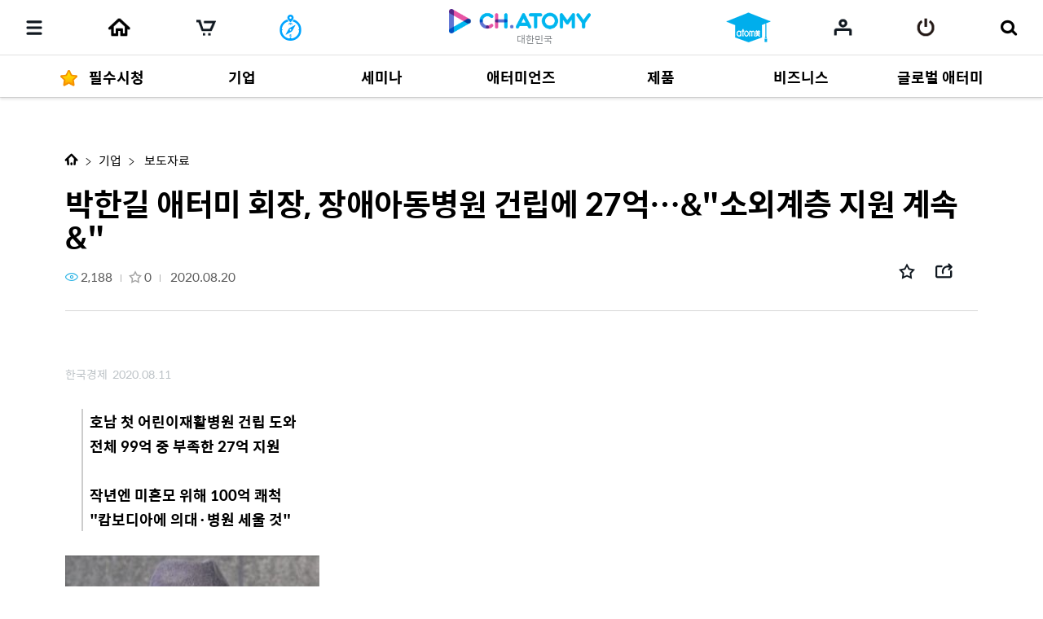

--- FILE ---
content_type: text/html;charset=UTF-8
request_url: https://ch.atomy.com/kr/3956?listType=100&page=1&tags=%23%EB%AF%B8%ED%98%BC%EB%AA%A8&orderType=FILMING
body_size: 79731
content:
<!DOCTYPE html>
<html lang="ko" data-loc="kr" class="has-popularity">
<head>
	<meta charset="utf-8">
	<meta http-equiv="X-UA-Compatible" content="IE=edge">
	<meta name="viewport" content="user-scalable=no, initial-scale=1.0, maximum-scale=1.0, minimum-scale=1.0, width=device-width,viewport-fit=cover">
	<meta name="description" content="">
	<meta name="keywords" content="">

	<meta property="og:site_name" content="채널 애터미">
		<meta property="og:title" content="박한길 애터미 회장, 장애아동병원 건립에 27억…&amp;&quot;소외계층 지원 계속&amp;&quot;">
		<meta property="og:type" content="article">
		<meta property="og:url" content="https://ch.atomy.com/kr/3956?listType=100&page=1&tags=%23%EB%AF%B8%ED%98%BC%EB%AA%A8&orderType=FILMING">
		<meta name="twitter:card" content="summary_large_image">
		<meta name="twitter:title" content="박한길 애터미 회장, 장애아동병원 건립에 27억…&amp;&quot;소외계층 지원 계속&amp;&quot;">
		<meta name="twitter:site" content="@atomy">
		<meta property="og:image" content="//ch.static.atomy.com/2020/08/20/318d3ad448ba4c23a30a3ac4ef9844eb.jpg_500">
			<meta name="twitter:image" content="https://ch.static.atomy.com/2020/08/20/318d3ad448ba4c23a30a3ac4ef9844eb.jpg">
		<meta property="og:description" content="한국경제  2020.08.11 호남 첫 어린이재활병원 건립 도와전체 99억 중 부족한 27억 지원작년엔 미혼모 위해 100억 쾌척캄보디아에 의대·병원 세울 것지난달 10일, 중증장애 아동을 자녀로 두고 있는 호남 지역 부모들은 가슴을 쓸어내렸다.호남 최초로 전주에 들어설 공공어린이재활병원의 건립자금 부족 문제가 상당 부분 해소돼 병원 설립이 본격적으로 추진된다는 소식이 전해졌기 때문이다.공공어린이재활병원은 일반 병원과 달리 장애아동에 대한 전문적 치료와 함께 장기적인 돌봄 서비스까지">
		<meta name="twitter:description" content="한국경제  2020.08.11 호남 첫 어린이재활병원 건립 도와전체 99억 중 부족한 27억 지원작년엔 미혼모 위해 100억 쾌척캄보디아에 의대·병원 세울 것지난달 10일, 중증장애 아동을 자녀로 두고 있는 호남 지역 부모들은 가슴을 쓸어내렸다.호남 최초로 전주에 들어설 공공어린이재활병원의 건립자금 부족 문제가 상당 부분 해소돼 병원 설립이 본격적으로 추진된다는 소식이 전해졌기 때문이다.공공어린이재활병원은 일반 병원과 달리 장애아동에 대한 전문적 치료와 함께 장기적인 돌봄 서비스까지">
	<meta name="share_url" content="https://ch.atomy.com/share/sns/?url=%2fkr%2f3956%3flistType%3d100%26page%3d1%26tags%3d%2523%25EB%25AF%25B8%25ED%2598%25BC%25EB%25AA%25A8%26orderType%3dFILMING&title=%eb%b0%95%ed%95%9c%ea%b8%b8+%ec%95%a0%ed%84%b0%eb%af%b8+%ed%9a%8c%ec%9e%a5%2c+%ec%9e%a5%ec%95%a0%ec%95%84%eb%8f%99%eb%b3%91%ec%9b%90+%ea%b1%b4%eb%a6%bd%ec%97%90+27%ec%96%b5%e2%80%a6%26amp%3b%26quot%3b%ec%86%8c%ec%99%b8%ea%b3%84%ec%b8%b5+%ec%a7%80%ec%9b%90+%ea%b3%84%ec%86%8d%26amp%3b%26quot%3b&desc=%ed%95%9c%ea%b5%ad%ea%b2%bd%ec%a0%9c%c2%a0+2020.08.11%c2%a0%ed%98%b8%eb%82%a8+%ec%b2%ab+%ec%96%b4%eb%a6%b0%ec%9d%b4%ec%9e%ac%ed%99%9c%eb%b3%91%ec%9b%90+%ea%b1%b4%eb%a6%bd+%eb%8f%84%ec%99%80%ec%a0%84%ec%b2%b4+99%ec%96%b5+%ec%a4%91+%eb%b6%80%ec%a1%b1%ed%95%9c+27%ec%96%b5+%ec%a7%80%ec%9b%90%ec%9e%91%eb%85%84%ec%97%94+%eb%af%b8%ed%98%bc%eb%aa%a8+%ec%9c%84%ed%95%b4+100%ec%96%b5+%ec%be%8c%ec%b2%99%22%ec%ba%84%eb%b3%b4%eb%94%94%ec%95%84%ec%97%90+%ec%9d%98%eb%8c%80%c2%b7%eb%b3%91%ec%9b%90+%ec%84%b8%ec%9a%b8+%ea%b2%83%22%ec%a7%80%eb%82%9c%eb%8b%ac+10%ec%9d%bc%2c+%ec%a4%91%ec%a6%9d%ec%9e%a5%ec%95%a0+%ec%95%84%eb%8f%99%ec%9d%84+%ec%9e%90%eb%85%80%eb%a1%9c+%eb%91%90%ea%b3%a0+%ec%9e%88%eb%8a%94+%ed%98%b8%eb%82%a8+%ec%a7%80%ec%97%ad+%eb%b6%80%eb%aa%a8%eb%93%a4%ec%9d%80+%ea%b0%80%ec%8a%b4%ec%9d%84+%ec%93%b8%ec%96%b4%eb%82%b4%eb%a0%b8%eb%8b%a4.%ed%98%b8%eb%82%a8+%ec%b5%9c%ec%b4%88%eb%a1%9c+%ec%a0%84%ec%a3%bc%ec%97%90+%eb%93%a4%ec%96%b4%ec%84%a4+%ea%b3%b5%ea%b3%b5%ec%96%b4%eb%a6%b0%ec%9d%b4%ec%9e%ac%ed%99%9c%eb%b3%91%ec%9b%90%ec%9d%98+%ea%b1%b4%eb%a6%bd%ec%9e%90%ea%b8%88+%eb%b6%80%ec%a1%b1+%eb%ac%b8%ec%a0%9c%ea%b0%80+%ec%83%81%eb%8b%b9+%eb%b6%80%eb%b6%84+%ed%95%b4%ec%86%8c%eb%8f%bc+%eb%b3%91%ec%9b%90+%ec%84%a4%eb%a6%bd%ec%9d%b4+%eb%b3%b8%ea%b2%a9%ec%a0%81%ec%9c%bc%eb%a1%9c+%ec%b6%94%ec%a7%84%eb%90%9c%eb%8b%a4%eb%8a%94+%ec%86%8c%ec%8b%9d%ec%9d%b4+%ec%a0%84%ed%95%b4%ec%a1%8c%ea%b8%b0+%eb%95%8c%eb%ac%b8%ec%9d%b4%eb%8b%a4.%ea%b3%b5%ea%b3%b5%ec%96%b4%eb%a6%b0%ec%9d%b4%ec%9e%ac%ed%99%9c%eb%b3%91%ec%9b%90%ec%9d%80+%ec%9d%bc%eb%b0%98+%eb%b3%91%ec%9b%90%ea%b3%bc+%eb%8b%ac%eb%a6%ac+%ec%9e%a5%ec%95%a0%ec%95%84%eb%8f%99%ec%97%90+%eb%8c%80%ed%95%9c+%ec%a0%84%eb%ac%b8%ec%a0%81+%ec%b9%98%eb%a3%8c%ec%99%80+%ed%95%a8%ea%bb%98+%ec%9e%a5%ea%b8%b0%ec%a0%81%ec%9d%b8+%eb%8f%8c%eb%b4%84+%ec%84%9c%eb%b9%84%ec%8a%a4%ea%b9%8c%ec%a7%80&image=https%3a%2f%2fch.static.atomy.com%2f2020%2f08%2f20%2f318d3ad448ba4c23a30a3ac4ef9844eb.jpg_500">

	<title>채널 애터미</title>
	<script src="//ch.static.atomy.com/front/d3cf73a29e5b09b5b485bfa202123d44e0888212/resources/scripts/libs/mobile-detect.min.js"></script>
	<script src="//ch.static.atomy.com/front/d3cf73a29e5b09b5b485bfa202123d44e0888212/resources/scripts/libs/modernizr-custom.js"></script>

	<!-- Google Tag Manager -->
	<script>
				/*Google Tag Manager(prd)*/
				(function(w,d,s,l,i){
							w[l]=w[l]||[];w[l].push({'gtm.start': new Date().getTime(),event:'gtm.js'});
							var f=d.getElementsByTagName(s)[0], j=d.createElement(s),dl=l!='dataLayer'?'&l='+l:'';
							j.async=true;
							j.src='https://www.googletagmanager.com/gtm.js?id='+i+dl;f.parentNode.insertBefore(j,f);
						}
				)(window,document,'script','dataLayer','GTM-P7VW2J6');
			</script>
		<!-- End Google Tag Manager -->

	<script>
		var md = new MobileDetect(window.navigator.userAgent);
		var siteConfigs = {
			url: window.location.origin,
			context: '//ch.static.atomy.com/front/d3cf73a29e5b09b5b485bfa202123d44e0888212/',
			local: 'kr',
			timeZone: 'Asia/Seoul',
			isApp: false,
			profile: '-prd',
			os: md.os(),
			language: 'ko',
			user: '',
			maxMastership : ''
		};
		window.siteConfigs = siteConfigs;

		if (window.AtomyChannel && sessionStorage.getItem("appVersion") === null) {
			try {
				window.AtomyChannel.getDeviceInfo('getAppVersion');
			} catch (e) {
				sessionStorage.setItem("appVersion", null);
			}
		} else if(siteConfigs.os == 'iOS') {
			try {
				webkit.messageHandlers.AtomyChannel.postMessage({
					"action": "getDeviceInfo"
				});
			} catch (e) {
				sessionStorage.setItem("appVersion", null);
			}
		}

		function getAppVersion(device) {
			sessionStorage.setItem("appVersion", device.appVersion);
			sessionStorage.setItem("deviceId", device.deviceId);
			sessionStorage.setItem("manufacturer", device.manufacturer);
		}
	</script>

	<script>var shopV2Open = true;</script>
	<script>var shopV2OpenJisa = 'SG,MY,TW,ID,HK,US,CA,JP,EU,KR,TH,KG,RU,TR,UK,PH,KH,MX,CO,BR,AU,NZ,UZ,KZ,IN,MN';</script>

	<!--[if lte IE 9]>
	<script src="//ch.static.atomy.com/front/d3cf73a29e5b09b5b485bfa202123d44e0888212/resources/scripts/libs/html5shiv-printshiv.js"></script>
	<![endif]-->
	<link rel="shortcut icon" type="image/x-icon" href="//ch.static.atomy.com/front/d3cf73a29e5b09b5b485bfa202123d44e0888212/resources/images/common/favicon.ico">
		<link rel="stylesheet" href="//ch.static.atomy.com/front/d3cf73a29e5b09b5b485bfa202123d44e0888212/resources/styles/webfonts.css">
			<link rel="stylesheet" href="//ch.static.atomy.com/front/d3cf73a29e5b09b5b485bfa202123d44e0888212/resources/scripts/jquery/slick/slick.css">
			<link rel="stylesheet" href="//ch.static.atomy.com/front/d3cf73a29e5b09b5b485bfa202123d44e0888212/resources/styles/atomy-icon-font.css">
			<link rel="stylesheet" href="//ch.static.atomy.com/front/d3cf73a29e5b09b5b485bfa202123d44e0888212/resources/styles/styles.css">
		<link rel="stylesheet" href="//ch.static.atomy.com/front/d3cf73a29e5b09b5b485bfa202123d44e0888212/resources/styles/lang-kr.css">
	<script src="//ch.static.atomy.com/front/d3cf73a29e5b09b5b485bfa202123d44e0888212/resources/scripts/libs/modernizr-custom.js"></script>
			<script src="//ch.static.atomy.com/front/d3cf73a29e5b09b5b485bfa202123d44e0888212/resources/scripts/jquery/jquery.min.js"></script>
			<script src="//ch.static.atomy.com/front/d3cf73a29e5b09b5b485bfa202123d44e0888212/resources/scripts/jquery/jquery.ui/jquery-ui.min.js"></script>
			<script src="//ch.static.atomy.com/front/d3cf73a29e5b09b5b485bfa202123d44e0888212/resources/scripts/jquery/plugins/jquery.utils.js"></script>
			<script src="//ch.static.atomy.com/front/d3cf73a29e5b09b5b485bfa202123d44e0888212/resources/scripts/jquery/plugins/jquery.loading.js"></script>
			<script src="//ch.static.atomy.com/front/d3cf73a29e5b09b5b485bfa202123d44e0888212/resources/scripts/jquery/plugins/jquery.accessible-menu.js"></script>
			<script src="//ch.static.atomy.com/front/d3cf73a29e5b09b5b485bfa202123d44e0888212/resources/scripts/jquery/plugins/jquery.layer.js"></script>
			<script src="//ch.static.atomy.com/front/d3cf73a29e5b09b5b485bfa202123d44e0888212/resources/scripts/jquery/plugins/jquery.printPopup.js"></script>
			<script src="//ch.static.atomy.com/front/d3cf73a29e5b09b5b485bfa202123d44e0888212/resources/scripts/jquery/plugins/jquery.drag.js"></script>
			<script src="//ch.static.atomy.com/front/d3cf73a29e5b09b5b485bfa202123d44e0888212/resources/scripts/jquery/slick/slick.js"></script>
			<script src="//ch.static.atomy.com/front/d3cf73a29e5b09b5b485bfa202123d44e0888212/resources/scripts/libs/clipboard.min.js"></script>
			<script src="//ch.static.atomy.com/front/d3cf73a29e5b09b5b485bfa202123d44e0888212/resources/scripts/libs/handlebars/handlebars.min.js"></script>

			<script src="//ch.static.atomy.com/front/d3cf73a29e5b09b5b485bfa202123d44e0888212/resources/scripts/libs/moment/moment.min.js"></script>
			<script src="//ch.static.atomy.com/front/d3cf73a29e5b09b5b485bfa202123d44e0888212/resources/scripts/libs/moment/moment-timezone-with-data.min.js"></script>

			<script src="//ch.static.atomy.com/front/d3cf73a29e5b09b5b485bfa202123d44e0888212/resources/scripts/jquery/jquery.countdown-2.2.0/jquery.countdown.js"></script>

			<script src="//ch.static.atomy.com/front/d3cf73a29e5b09b5b485bfa202123d44e0888212/resources/scripts/proxy.js"></script>
		<script>
		if (!String.prototype.startsWith) {
			String.prototype.startsWith = function(searchString, position) {
				position = position || 0;
				return this.indexOf(searchString, position) === position;
			};
		}
		var StringBuffer = function() {
			this.buffer = new Array();
		};
		StringBuffer.prototype.append = function(str) {
			this.buffer[this.buffer.length] = str;
		};
		StringBuffer.prototype.toString = function() {
			return this.buffer.join("");
		};
		if($(location).attr('hostname').startsWith('beta.')){
			var url = window.location.href.replace("beta.","");
			document.location.href = url;
		}
	</script>

	
	<style>
		html, body > p{
			-webkit-user-select: none !important;
		}
	</style>

	<!-- Google Tag Manager -->
	<script>(function(w,d,s,l,i){w[l]=w[l]||[];w[l].push({'gtm.start':
	new Date().getTime(),event:'gtm.js'});var f=d.getElementsByTagName(s)[0],
	j=d.createElement(s),dl=l!='dataLayer'?'&l='+l:'';j.async=true;j.src=
	'https://www.googletagmanager.com/gtm.js?id='+i+dl;f.parentNode.insertBefore(j,f);
	})(window,document,'script','dataLayer','GTM-KQMKQNJ');</script>
	<!-- End Google Tag Manager -->

	<script async src="https://www.googletagmanager.com/gtag/js?id=UA-107063737-1"></script>
		<script>
			window.dataLayer = window.dataLayer || [];
			function gtag(){dataLayer.push(arguments)};
			
				  gtag('set', {
					  'user_id': '',
					  'currentMastership': '',
					  'jisa': '',
					  'jisaCode': '',
					  'gender': '',
				  });
			
			gtag('js', new Date());
			gtag('config', 'UA-107063737-1');
		</script>
	<script src="//ch.static.atomy.com/front/d3cf73a29e5b09b5b485bfa202123d44e0888212/resources/scripts/ga.js"></script>
</head>
<body class="body-sub" id="body">
<!-- Google Tag Manager (noscript) -->
	<noscript><iframe src="https://www.googletagmanager.com/ns.html?id=GTM-KQMKQNJ"
					  height="0" width="0" style="display:none;visibility:hidden"></iframe></noscript>
	<!-- End Google Tag Manager (noscript) -->
<input id="jisa" type="hidden" value="kr"/>
<input id="timeZone" type="hidden" value="Asia/Seoul"/>
<div class="page-wrapper">
	<!-- header: 시작 -->
	<header id="header-new" class="header header-new">
		<div class="header-field">
			<h1 class="logo">
				<a href="/kr" class="go-main" data-location="kr">
<img src="/resources/images/common/logo.png" alt="ATOMY CHANNEL">
					<span>대한민국</span>
								</a>
			</h1>
			<button type="button" class="menu-btn" data-trigger="layer"	data-target=".header-menus" data-ga='{"eventCategory":"header", "eventAction":"click", "eventLabel":"header", "hitType":"icon", "eventValue":"category"}'>
				<i class="top"></i>
				<i class="middle"></i>
				<i class="bottom"></i>
				<strong class="hidden" translate>카테고리</strong>
			</button>
			<div class="header-menus">
				<div class="box-login" id="decoCategory">
					<a href="/kr/login" class="login" id="loginLi" data-ga='{"eventCategory":"header", "eventAction":"click", "eventLabel":"header", "hitType":"icon", "eventValue":"login"}'>
							<i class="icon icon-login"></i>
							<span translate>로그인 해주세요</span>
							<span class="btn fill btn-login" translate>로그인</span>
						</a>
					</div>
				<!-- home ì¶ê° 2020.09.16 -->
<a href="/kr" class="home" data-location="kr">
	<i class="icon icon-home"></i>
	<span translate>Home</span>
</a>

<style>

</style>
<!-- //home ì¶ê° 2020.09.16 -->
<div class="menu-lists">
	<ul class="lists">
		<!-- 250116 필수시청 -->
		<li class="menu none-plus">
				<a href="/kr/categories/243"><strong translate><i class="icon icon-star-yellow"></i>필수시청</strong></a>
			</li>
		<!-- // 250116 필수시청 -->
		<li class="menu">
						<a href="/kr/categories/322"><strong translate>기업</strong></a>
							<div class="depth">
								<ul  class="dropdown" >
									<li>
													<a href="/kr/categories/328">
																	<span translate>회사소개</span>
																	<small>9</small>
																	<i class="hot">hot</i></a>
															</li>
											<li>
													<a href="/kr/categories/327">
																	<span translate>기업 문화</span>
																	<small>26</small>
																	</a>
															</li>
											<li>
													<span class="depth2">
																	<a href="/kr/categories/326">
																		<span translate>경영자 메세지</span>
																		<small>290</small>
																		</a>
																	<span class="arr drop"></span>
																</span>
															<ul class="depth3">
															<li>
																	<a href="/kr/categories/333">
																				<span translate>경영 방침</span>
																				<small>92</small>
																				<i class="hot">hot</i></a>
																		</li>
															<li>
																	<a href="/kr/categories/332">
																				<span translate>성공의 길</span>
																				<small>133</small>
																				<i class="hot">hot</i></a>
																		</li>
															<li>
																	<a href="/kr/categories/340">
																				<span translate>몽상 메세지</span>
																				<small>38</small>
																				<i class="new">new</i></a>
																		</li>
															<li>
																	<a href="/kr/categories/330">
																				<span translate>즉문즉답</span>
																				<small>26</small>
																				</a>
																		</li>
															</ul>
													</li>
											<li>
													<a href="/kr/categories/325">
																	<span translate>기업 활동</span>
																	<small>644</small>
																	<i class="hot">hot</i></a>
															</li>
											<li>
													<a href="/kr/categories/324">
																	<span translate>보도자료</span>
																	<small>331</small>
																	<i class="new">new</i><i class="hot">hot</i></a>
															</li>
											<li>
													<span class="depth2">
																	<a href="/KR/brochure/webzine">
																		<span translate>발행물</span>
																		</a>
																	<span class="arr drop"></span>
																</span>
															<ul class="depth3">
															<li>
																	<a href="/KR/ebook?magazineCode=100">
																				<span translate>애터미 매거진</span>
																				</a>
																		</li>
															<li>
																	<a href="/KR/ebook?magazineCode=101">
																				<span translate>글로벌 매거진</span>
																				</a>
																		</li>
															</ul>
													</li>
											</ul>
							</div>
						</li>
				<li class="menu">
						<a href="/kr/categories/315"><strong translate>세미나</strong></a>
							<div class="depth">
								<ul >
									<li>
													<a href="/kr/categories/321">
																	<span translate>석세스아카데미</span>
																	<small>1403</small>
																	<i class="hot">hot</i></a>
															</li>
											<li>
													<a href="/kr/categories/320">
																	<span translate>원데이세미나</span>
																	<small>877</small>
																	<i class="new">new</i><i class="hot">hot</i></a>
															</li>
											<li>
													<a href="/kr/categories/319">
																	<span translate>굿모닝애터미</span>
																	<small>987</small>
																	<i class="new">new</i><i class="hot">hot</i></a>
															</li>
											<li>
													<a href="/kr/categories/318">
																	<span translate>소소한클래스</span>
																	<small>37</small>
																	<i class="hot">hot</i></a>
															</li>
											<li>
													<a href="/kr/categories/317">
																	<span translate>오토판매사세미나</span>
																	<small>100</small>
																	<i class="hot">hot</i></a>
															</li>
											<li>
													<a href="/kr/categories/316">
																	<span translate>비즈니스세미나</span>
																	<small>13</small>
																	</a>
															</li>
											</ul>
							</div>
						</li>
				<li class="menu">
						<a href="/kr/categories/311"><strong translate>애터미언즈</strong></a>
							<div class="depth">
								<ul >
									<li>
													<a href="/kr/categories/314">
																	<span translate>애터미언즈</span>
																	<small>172</small>
																	<i class="hot">hot</i></a>
															</li>
											<li>
													<a href="/kr/categories/313">
																	<span translate>인생시나리오</span>
																	<small>135</small>
																	<i class="hot">hot</i></a>
															</li>
											<li>
													<a href="/kr/categories/312">
																	<span translate>승급 여행</span>
																	<small>60</small>
																	</a>
															</li>
											</ul>
							</div>
						</li>
				<li class="menu">
						<a href="/kr/categories/305"><strong translate>제품</strong></a>
							<div class="depth">
								<ul  class="dropdown" >
									<li>
													<span class="depth2">
																	<a href="/kr/categories/307">
																		<span translate>제품 자료</span>
																		<small>663</small>
																		<i class="hot">hot</i></a>
																	<span class="arr drop"></span>
																</span>
															<ul class="depth3">
															<li>
																	<a href="/kr/categories/310">
																				<span translate>교육 자료</span>
																				<small>376</small>
																				<i class="hot">hot</i></a>
																		</li>
															<li>
																	<a href="/kr/categories/308">
																				<span translate>홍보 자료</span>
																				<small>154</small>
																				<i class="hot">hot</i></a>
																		</li>
															<li>
																	<a href="/kr/categories/309">
																				<span translate> 카드 뉴스</span>
																				<small>129</small>
																				<i class="hot">hot</i></a>
																		</li>
															</ul>
													</li>
											<li>
													<a href="/kr/categories/306">
																	<span translate>제품 영상</span>
																	<small>777</small>
																	<i class="new">new</i><i class="hot">hot</i></a>
															</li>
											</ul>
							</div>
						</li>
				<li class="menu">
						<a href="/kr/categories/298"><strong translate>비즈니스</strong></a>
							<div class="depth">
								<ul  class="dropdown" >
									<li>
													<span class="depth2">
																	<a href="/kr/categories/301">
																		<span translate>사업 자료</span>
																		<small>145</small>
																		<i class="hot">hot</i></a>
																	<span class="arr drop"></span>
																</span>
															<ul class="depth3">
															<li>
																	<a href="/kr/categories/304">
																				<span translate>사업 자료</span>
																				<small>83</small>
																				<i class="hot">hot</i></a>
																		</li>
															<li>
																	<a href="/kr/categories/338">
																				<span translate>소소한 클래스</span>
																				<small>27</small>
																				<i class="hot">hot</i></a>
																		</li>
															<li>
																	<a href="/kr/categories/339">
																				<span translate>제품데이</span>
																				<small>13</small>
																				<i class="hot">hot</i></a>
																		</li>
															<li>
																	<a href="/kr/categories/303">
																				<span translate>애터미 PP</span>
																				<small>1</small>
																				</a>
																		</li>
															<li>
																	<a href="/kr/categories/302">
																				<span translate>세무 강의</span>
																				<small>19</small>
																				</a>
																		</li>
															</ul>
													</li>
											<li>
													<a href="/kr/categories/300">
																	<span translate>인문학 강의</span>
																	<small>474</small>
																	<i class="hot">hot</i></a>
															</li>
											<li>
													<a href="/kr/categories/299">
																	<span translate>ABI 코스</span>
																	<small>304</small>
																	</a>
															</li>
											</ul>
							</div>
						</li>
				<li class="menu">
						<a href="/kr/categories/292"><strong translate>글로벌 애터미</strong></a>
							<div class="depth">
								<ul  class="dropdown" >
									<li>
													<a href="/kr/categories/293">
																	<span translate>글로벌 소식</span>
																	<small>217</small>
																	<i class="hot">hot</i></a>
															</li>
											<li>
													<span class="depth2">
																	<a href="/kr/categories/294">
																		<span translate>Multi-language</span>
																		<small>551</small>
																		</a>
																	<span class="arr drop"></span>
																</span>
															<ul class="depth3">
															<li>
																	<a href="/kr/categories/295">
																				<span translate>English</span>
																				<small>73</small>
																				</a>
																		</li>
															<li>
																	<a href="/kr/categories/296">
																				<span translate>Chinese</span>
																				<small>48</small>
																				</a>
																		</li>
															<li>
																	<a href="/kr/categories/297">
																				<span translate>ETC</span>
																				<small>418</small>
																				<i class="hot">hot</i></a>
																		</li>
															</ul>
													</li>
											</ul>
							</div>
						</li>
				</ul>
	<div class="lists-etc is-playlist">
		<span class="category">
			<i class="hot"><em>HOT</em></i>
			<i class="new"><em>NEW</em></i>
		</span>
		<a href="/kr/playlists" class="notice">
				<i class="icon icon-notice"></i>
				<span translate>채널애터미에서 추천하는 플레이리스트를 지금 확인하세요!</span>
				<i class="icon icon-arrow-right"></i>
			</a>
		<a href="/kr/contents" class="btn-go-total" data-ga='{"eventCategory":"category", "eventAction":"click", "eventLabel":"category", "hitType":"", "eventValue":"view_all"}' translate>전체 게시글 보기</a>
	</div>
</div>

<div class="mobile-banner"><a href="https://ch.atomy.com/kr/playlists" target="_self"><img src="//ch.static.atomy.com/2019/04/18/bf262b8c63a34aaf83ecafa172aa6fb3.png"></a></div>
						<nav class="snb">
					<h2 class="hidden" translate>부가 메뉴 보기</h2>
					<ul>
						<li class="recent"><a href="/kr/recents" data-ga='{"eventCategory":"header", "eventAction":"click", "eventLabel":"M_header", "hitType":"icon", "eventValue":"recent"}'><span translate>마이리스트</span></a></li>
											<li class="mt"><a href="#" onclick="footerManager.go(this, 'mt', 'kr'); return false;" translate>매스티지타임즈</a></li>
											<li class="abcProject"><a href="#" class="abc_logo" onclick="footerManager.go(this, 'abc', 'kr'); return false;" translate>ABC(Atomy Business College)</a></li>
											<li class="global"><a href="#" class="abc_logo" onclick="footerManager.go(this, 'global', 'kr'); return false;" translate>애터미 글로벌</a></li>
											<li class="shop"><a href="#" class="abc_logo" onclick="footerManager.go(this, 'shop', 'kr'); return false;" translate>애터미 쇼핑몰</a></li>
											<li class="cart"><a href="#" data-ga='{"eventCategory":"mall", "eventAction":"click", "eventLabel":"", "hitType":"", "eventValue":"mo > LNB > cart"}' onclick="footerManager.go(this, 'cart', 'kr'); return false;"><span translate>장바구니</span></a></li>
											</ul>
					<a href="/kr/contents" class="btn-go-total" data-ga='{"eventCategory":"category", "eventAction":"click", "eventLabel":"category", "hitType":"", "eventValue":"view_all"}' translate>전체 게시글 보기</a>
				</nav>
				<div class="language">
					<div class="select select-language" data-select-type="link">
						<button type="button" class="kr"><span>대한민국(Korea)</span></button>
								<ul id="locale" title="국가 선택" class="globalcontryList" style="overflow-y: auto; max-height: 250px;">
							<li class="active kr" > <a href="/kr" data-ga='{"eventCategory":"footer", "eventAction":"click", "eventLabel":"footer", "hitType":"nation", "eventValue":"select"}'><i class="flag flag-kr"></i>대한민국(Korea)</a></li>
									<li class="us"><a href="/us" data-ga='{"eventCategory":"footer", "eventAction":"click", "eventLabel":"footer", "hitType":"nation", "eventValue":"select"}'><i class="flag flag-us"></i>USA(USA)</a></li><li class="jp"><a href="/jp" data-ga='{"eventCategory":"footer", "eventAction":"click", "eventLabel":"footer", "hitType":"nation", "eventValue":"select"}'><i class="flag flag-jp"></i>日本(Japan)</a></li><li class="ca"><a href="/ca" data-ga='{"eventCategory":"footer", "eventAction":"click", "eventLabel":"footer", "hitType":"nation", "eventValue":"select"}'><i class="flag flag-ca"></i>Canada(Canada)</a></li><li class="tw"><a href="/tw" data-ga='{"eventCategory":"footer", "eventAction":"click", "eventLabel":"footer", "hitType":"nation", "eventValue":"select"}'><i class="flag flag-tw"></i>台灣(Taiwan)</a></li><li class="sg"><a href="/sg" data-ga='{"eventCategory":"footer", "eventAction":"click", "eventLabel":"footer", "hitType":"nation", "eventValue":"select"}'><i class="flag flag-sg"></i>Singapore(Singapore)</a></li><li class="kh"><a href="/kh" data-ga='{"eventCategory":"footer", "eventAction":"click", "eventLabel":"footer", "hitType":"nation", "eventValue":"select"}'><i class="flag flag-kh"></i>កម្ពុជា(Cambodia)</a></li><li class="ph"><a href="/ph" data-ga='{"eventCategory":"footer", "eventAction":"click", "eventLabel":"footer", "hitType":"nation", "eventValue":"select"}'><i class="flag flag-ph"></i>Philippines(Philippines)</a></li><li class="my"><a href="/my" data-ga='{"eventCategory":"footer", "eventAction":"click", "eventLabel":"footer", "hitType":"nation", "eventValue":"select"}'><i class="flag flag-my"></i>Malaysia(Malaysia)</a></li><li class="mx"><a href="/mx" data-ga='{"eventCategory":"footer", "eventAction":"click", "eventLabel":"footer", "hitType":"nation", "eventValue":"select"}'><i class="flag flag-mx"></i>México(Mexico)</a></li><li class="th"><a href="/th" data-ga='{"eventCategory":"footer", "eventAction":"click", "eventLabel":"footer", "hitType":"nation", "eventValue":"select"}'><i class="flag flag-th"></i>ประเทศไทย(Thailand)</a></li><li class="au"><a href="/au" data-ga='{"eventCategory":"footer", "eventAction":"click", "eventLabel":"footer", "hitType":"nation", "eventValue":"select"}'><i class="flag flag-au"></i>Australia(Australia)</a></li><li class="id"><a href="/id" data-ga='{"eventCategory":"footer", "eventAction":"click", "eventLabel":"footer", "hitType":"nation", "eventValue":"select"}'><i class="flag flag-id"></i>Indonesia(Indonesia)</a></li><li class="ru"><a href="/ru" data-ga='{"eventCategory":"footer", "eventAction":"click", "eventLabel":"footer", "hitType":"nation", "eventValue":"select"}'><i class="flag flag-ru"></i>Россия(Russia)</a></li><li class="in"><a href="/in" data-ga='{"eventCategory":"footer", "eventAction":"click", "eventLabel":"footer", "hitType":"nation", "eventValue":"select"}'><i class="flag flag-in"></i>India(India)</a></li><li class="co"><a href="/co" data-ga='{"eventCategory":"footer", "eventAction":"click", "eventLabel":"footer", "hitType":"nation", "eventValue":"select"}'><i class="flag flag-co"></i>Colombia(Colombia)</a></li><li class="hk"><a href="/hk" data-ga='{"eventCategory":"footer", "eventAction":"click", "eventLabel":"footer", "hitType":"nation", "eventValue":"select"}'><i class="flag flag-hk"></i>香港(Hong Kong)</a></li><li class="nz"><a href="/nz" data-ga='{"eventCategory":"footer", "eventAction":"click", "eventLabel":"footer", "hitType":"nation", "eventValue":"select"}'><i class="flag flag-nz"></i>New Zealand(New Zealand)</a></li><li class="tr"><a href="/tr" data-ga='{"eventCategory":"footer", "eventAction":"click", "eventLabel":"footer", "hitType":"nation", "eventValue":"select"}'><i class="flag flag-tr"></i>Türkiye(Turkiye)</a></li><li class="uk"><a href="/uk" data-ga='{"eventCategory":"footer", "eventAction":"click", "eventLabel":"footer", "hitType":"nation", "eventValue":"select"}'><i class="flag flag-uk"></i>UK(UK)</a></li><li class="kz"><a href="/kz" data-ga='{"eventCategory":"footer", "eventAction":"click", "eventLabel":"footer", "hitType":"nation", "eventValue":"select"}'><i class="flag flag-kz"></i>Қазақстан(Kazakhstan)</a></li><li class="kg"><a href="/ru" data-ga='{"eventCategory":"footer", "eventAction":"click", "eventLabel":"footer", "hitType":"nation", "eventValue":"select"}'><i class="flag flag-kg"></i>Кыргызстан(Kyrgyzstan)</a></li><li class="br"><a href="/br" data-ga='{"eventCategory":"footer", "eventAction":"click", "eventLabel":"footer", "hitType":"nation", "eventValue":"select"}'><i class="flag flag-br"></i>Brasil(Brazil)</a></li><li class="mn"><a href="/mn" data-ga='{"eventCategory":"footer", "eventAction":"click", "eventLabel":"footer", "hitType":"nation", "eventValue":"select"}'><i class="flag flag-mn"></i>Монгол улс(Mongolia)</a></li><li class="uz"><a href="/uz" data-ga='{"eventCategory":"footer", "eventAction":"click", "eventLabel":"footer", "hitType":"nation", "eventValue":"select"}'><i class="flag flag-uz"></i>O'zbekiston(Uzbekistan)</a></li><li class="eu"><a href="/eu" data-ga='{"eventCategory":"footer", "eventAction":"click", "eventLabel":"footer", "hitType":"nation", "eventValue":"select"}'><i class="flag flag-eu"></i>Europe(Europe)</a></li><li class="go"><a href="/go" data-ga='{"eventCategory":"footer", "eventAction":"click", "eventLabel":"footer", "hitType":"nation", "eventValue":"select"}'><i class="flag flag-go"></i>Global(Global)</a></li></ul>
					</div>
				</div>
				<div class="util">
					<ul>
						<li class="policy"><a href="#" onclick="footerManager.go(this, 'policy', 'kr'); return false;" data-ga='{"eventCategory":"footer", "eventAction":"click", "eventLabel":"footer", "hitType":"text", "eventValue":"privacy"}' translate style="font-weight: bold;">개인정보처리방침</a></li>
								<li class="agree"><a href="#" onclick="footerManager.go(this, 'terms', 'kr'); return false;" data-ga='{"eventCategory":"footer", "eventAction":"click", "eventLabel":"footer", "hitType":"text", "eventValue":"general"}' translate>회원약관</a></li>
							</ul>
				</div>
			</div>
			<i class="header-dim"></i>

			<div class="header-utils">
				<div class="column">
					<a href="javascript:;" class="menu"	data-ga='{"eventCategory":"header", "eventAction":"click", "eventLabel":"header", "hitType":"icon", "eventValue":"category"}'>
						<i class="icon">
							<i></i>
							<i></i>
							<i></i>
						</i>
						<span translate>카테고리</span>
					</a>
					<!-- home 추가 2020.09.16 -->
					<a href="/kr" class="home" data-location="go">
						<span translate>Home</span>
					</a>
					<!-- //home 추가 2020.09.16 -->
					<a href="#"	class="cart" data-ga='{"eventCategory":"mall", "eventAction":"click", "eventLabel":"", "hitType":"", "eventValue":"mo > LNB > cart"}' onclick="footerManager.go(this, 'cart', 'kr'); return false;"><span translate>장바구니</span></a>
							<a href="#"	class="playlist" data-ga='{"eventCategory":"header", "eventAction":"header", "eventLabel":"header", "hitType":"icon", "eventValue":"playlist"}' onclick="footerManager.go(this, 'mt', 'kr')"><span translate>플레이리스트</span></a>
								<a href="#" class="mt" onclick="footerManager.go(this, 'mt', 'kr'); return false;" translate>
										<img src="/resources/images/icons/Masstige_logo_PC.png" alt="atom美">
										<span translate="">매스티지타임즈</span>
										</a>
								<a href="#" class="abc" onclick="footerManager.go(this, 'abc', 'kr'); return false;" translate>
										<span translate=""></span>
										</a>
								<a href="#" class="global" onclick="footerManager.go(this, 'global', 'kr'); return false;" translate>
										<span translate="">애터미 글로벌</span>
										</a>
								<a href="#" class="shop" onclick="footerManager.go(this, 'shop', 'kr'); return false;" translate>
										<span translate="">애터미 쇼핑몰</span>
										</a>
								</div>

				<div class="column" id="headerArea">
					<a href="#" onclick="footerManager.go(this, 'abc', 'kr'); return false;" translate>
								<img src="/resources/images/icons/ABC_logo_PC.png" alt="atom美">
								<span translate="">애터미 비즈니스 칼리지</span>
							</a>
						<a href="/kr/recents" class="my" data-ga='{"eventCategory":"header", "eventAction":"click", "eventLabel":"header", "hitType":"icon", "eventValue":"mylist"}'><span translate>마이리스트</span></a>
					<a href="/kr/login" id="loginLi" class="login" data-ga='{"eventCategory":"header", "eventAction":"click", "eventLabel":"header", "hitType":"icon", "eventValue":"login"}'><span translate>로그인</span></a>
					<a href="javascript:;" class="btn-search">
						<span translate>검색</span>
					</a>
				</div>
			</div>
		</div>
		<div class="compact is-drag">
			<div class="scroll">
				<ul>
					<!-- 250116 필수시청 -->
				<li class="item">
						<a href="/kr/categories/243"><strong translate>필수시청</strong></a>
					</li>
				<!-- //250116 필수시청 -->
				<li class="item depth-item-2">
						<a href="/kr/categories/322"><strong translate>기업</strong></a>
							</li>
						<li class="item depth-item-3">
						<a href="/kr/categories/315"><strong translate>세미나</strong></a>
							</li>
						<li class="item depth-item-4">
						<a href="/kr/categories/311"><strong translate>애터미언즈</strong></a>
							</li>
						<li class="item depth-item-5">
						<a href="/kr/categories/305"><strong translate>제품</strong></a>
							</li>
						<li class="item depth-item-6">
						<a href="/kr/categories/298"><strong translate>비즈니스</strong></a>
							</li>
						<li class="item depth-item-7">
						<a href="/kr/categories/292"><strong translate>글로벌 애터미</strong></a>
							</li>
						</ul>
			</div>
			<div class="nav">
				<button type="button" class="prev hide"><i class="icon icon-arrow-left"></i></button>
				<button type="button" class="next"><i class="icon icon-arrow-right"></i></button>
			</div>
		</div>
	</header>
	<div class="search">
			<!-- 검색 목록, 검색 창, 검색 버튼 form data -->
			<form id = "searchForm" action="/kr/contents">
				<input type="hidden" id="categoryType" name = "categoryType" value=""/>
				<input type="hidden" id="count" name = "count" value=""/>
				<input type="hidden" id="page" name = "page" value="1"/>
				<input type="hidden" id="limit" name = "limit" value="20"/>
				<input type="hidden" id = "tagResult" name = "tags" value=""/>
				<input type="hidden" id = "viewType" name = "viewType" value=""/>
				<input type="hidden" id = "orderContentType" name = "orderContentType" value=""/>
				<input type="hidden" id = "orderType" name = "orderType" value="FILMING"/>
				<input type="hidden" id = "categoryIdResult" name = "categoryId" value="324"/>
				<input type="hidden" id = "categoryRealId" value=""/>
				<input type="hidden" name="query" value=""/>

				<div class="search-field">
					<div class="search-form">
						<label for="query" translate>검색</label>
						<input type="search" class="search-input" autocomplete="off" id="query" placeholder="검색어를 입력해 주세요." translate>
						<span class="btn-searchs">
						<button type="submit" class="btn btn-submit" id="contentSearch" data-ga='{"eventCategory":"header", "eventAction":"click", "eventLabel":"header", "hitType":"icon", "eventValue":"search"}'><i class="icon icon-search"></i><strong translate>검색</strong></button>
						<button type="reset" class="btn btn-reset"><i class="icon icon-close"></i> <span>reset</span></button>
					</span>
					</div>
					<div class="search-history">
						<div class="search-popularity tags is-drag">
								<div class="scroll">
									<div class="inner">
										<a href="/kr/contents?tags=%ec%a0%9c%ed%92%88" class="tag" data-ga='{"eventCategory":"header", "eventAction":"click", "eventLabel":"header", "hitType":"tag", "eventValue":"search"}'>
													제품</a>
										<a href="/kr/contents?tags=%ea%b5%90%ec%9c%a1%ec%9e%90%eb%a3%8c" class="tag" data-ga='{"eventCategory":"header", "eventAction":"click", "eventLabel":"header", "hitType":"tag", "eventValue":"search"}'>
													교육자료</a>
										<a href="/kr/contents?tags=%ec%83%81%ed%95%9c%ec%84%a0" class="tag" data-ga='{"eventCategory":"header", "eventAction":"click", "eventLabel":"header", "hitType":"tag", "eventValue":"search"}'>
													상한선</a>
										<a href="/kr/contents?tags=%ec%8a%ac%eb%a6%bc%eb%b0%94%eb%94%94" class="tag" data-ga='{"eventCategory":"header", "eventAction":"click", "eventLabel":"header", "hitType":"tag", "eventValue":"search"}'>
													슬림바디</a>
										<a href="/kr/contents?tags=%ec%a0%9c%ed%92%88%ec%86%8c%ea%b0%9c" class="tag" data-ga='{"eventCategory":"header", "eventAction":"click", "eventLabel":"header", "hitType":"tag", "eventValue":"search"}'>
													제품소개</a>
										<a href="/kr/contents?tags=%ec%9d%80%ed%87%b4" class="tag" data-ga='{"eventCategory":"header", "eventAction":"click", "eventLabel":"header", "hitType":"tag", "eventValue":"search"}'>
													은퇴</a>
										<a href="/kr/contents?tags=%ec%a7%80%ec%b6%9c" class="tag" data-ga='{"eventCategory":"header", "eventAction":"click", "eventLabel":"header", "hitType":"tag", "eventValue":"search"}'>
													지출</a>
										<a href="/kr/contents?tags=%ea%b5%90%ed%86%b5%ec%82%ac%ea%b3%a0" class="tag" data-ga='{"eventCategory":"header", "eventAction":"click", "eventLabel":"header", "hitType":"tag", "eventValue":"search"}'>
													교통사고</a>
										<a href="/kr/contents?tags=%eb%b4%89%ec%82%ac" class="tag" data-ga='{"eventCategory":"header", "eventAction":"click", "eventLabel":"header", "hitType":"tag", "eventValue":"search"}'>
													봉사</a>
										<a href="/kr/contents?tags=%ed%86%b5%ed%95%a9%ec%a7%80%ec%9b%90%ec%84%bc%ed%84%b0" class="tag" data-ga='{"eventCategory":"header", "eventAction":"click", "eventLabel":"header", "hitType":"tag", "eventValue":"search"}'>
													통합지원센터</a>
										</div>
								</div>
							</div>
						</div>

					<div class="search-autocomplate">

					</div>

				</div>
			</form>
		</div>
	<!-- header: 끝 -->

	<!-- contents -->
	
<!-- page content -->
	<main id="container">
		<div class="sticky-header">
			<div class="inner">
				<h3 class="title">
					<span class="label label-article"><i class="icon icon-menu"></i><span>ARTICLE</span></span>
					<span translate>박한길 애터미 회장, 장애아동병원 건립에 27억…&amp;&quot;소외계층 지원 계속&amp;&quot;</span>
				</h3>
</div>
			<div id="pageTopPrevNext"></div>
<span class="scrollbar"></span>
		</div>
		<div class="detail">
			<input type="hidden" id="categoryId" value='263,1141,2203'>
			<input type="hidden" id="contentId" name="contentId" value ="18014">
			<input type = "hidden" name="contentType" id="contentType" value ="ARTICLE">
			<div class="inner">
				<section class="news"><!-- news, card, vod, event -->
					<header class="headline">

						<ul class="location">
	<li><a href="/kr" data-ga='{"eventCategory":"detail", "eventAction":"click", "eventLabel":"detail", "hitType":"home", "eventValue":"location"}'><i class="icon icon-home"></i></a></li>
	<li><i class="icon icon-arrow-right"></i><a href="/kr/categories/322" data-ga='{"eventCategory":"detail", "eventAction":"click", "eventLabel":"detail", "hitType":"1depth", "eventValue":"location"}' translate>기업</a></li>
					<li><i class="icon icon-arrow-right"></i><a href="/kr/categories/324" data-ga='{"eventCategory":"detail", "eventAction":"click", "eventLabel":"detail", "hitType":"depth2", "eventValue":"location"}' translate> 보도자료</a></li>
				</ul><h3 class="title" translate>박한길 애터미 회장, 장애아동병원 건립에 27억…&amp;&quot;소외계층 지원 계속&amp;&quot;</h3>
						<span class="meta">
							<span class="count"><span translate><i class="icon icon-viewer"></i>조회수</span> <strong>2,188</strong></span>
							<span class="like active" id = "unPicLikeHeader" onclick="contentManager.unPicLike();" style="display: none;" data-ga='{"eventCategory":"detail", "eventAction":"click", "eventLabel":"detail", "hitType":"icon", "eventValue":"favorite"}'><span translate><i class="icon icon-star-line"></i>관심횟수</span> <strong id="unPicLikeCount">0</strong></span>
									<span class="like" id = "picLikeHeader" onclick="contentManager.picLike();" data-ga='{"eventCategory":"detail", "eventAction":"click", "eventLabel":"detail", "hitType":"icon", "eventValue":"favorite"}'><span translate><i class="icon icon-star-line"></i>관심횟수</span> <strong id="picLikeCount">0</strong></span>
								<span class="date"><span translate>촬영일(노출일)</span> <time datetime="2020.08.20">2020.08.20</time></span>
						</span>

						<div class="tools fixed">
							<button type="button" onclick="contentManager.picLike();" id = "picLike" class="btn pic like"><i class="icon icon-star-line"></i><span translate>관심하기</span></button>
									<button type="button" onclick="contentManager.unPicLike();" id = "unPicLike" class="btn pic like active" style="display: none;"><i class="icon icon-star"></i><span translate>관심하기</span></button>
								<a href="javascript:;" onclick="openPopup(); return false;" class="btn pic print" data-ga='{"eventCategory":"detail", "eventAction":"click", "eventLabel":"detail", "hitType":"icon", "eventValue":"print"}'><i class="icon icon-print"></i><span translate>프린트</span></a>
							<div id="sns-list"></div>
							<button type="button" class="btn pic toggle" data-trigger="layer" data-target=".layer-share"><i class="icon icon-toggle"></i><span translate>열고닫기</span><span class="total-count"></span><span class="total-count-pc"></span></button>
						</div>

					</header>
					<div class="contents">
						<div class="content detail-content" translate>
							<span style="color:#bdc3c7"><span style="font-size:14px">한국경제&nbsp; 2020.08.11</span></span><br />
&nbsp;
<div class="blockquote-type blockquote-type-1"><span style="font-size:18px"><span style="color:#000000"><strong>호남 첫 어린이재활병원 건립 도와<br />
전체 99억 중 부족한 27억 지원<br />
<br />
작년엔 미혼모 위해 100억 쾌척<br />
&quot;캄보디아에 의대&middot;병원 세울 것&quot;</strong></span></span></div>
<img alt="" height="305" src="//ch.static.atomy.com/2020/08/20/6665d19f600f4b2d920c34583fa9548a.jpg" width="312" /><br />
<br />
<span style="font-size:16px"><span style="color:#000000">지난달 10일, 중증장애 아동을 자녀로 두고 있는 호남 지역 부모들은 가슴을 쓸어내렸다.<br />
호남 최초로 전주에 들어설 공공어린이재활병원의 건립자금 부족 문제가 상당 부분 해소돼 병원 설립이 본격적으로 추진된다는 소식이 전해졌기 때문이다.<br />
공공어린이재활병원은 일반 병원과 달리 장애아동에 대한 전문적 치료와 함께 장기적인 돌봄 서비스까지 제공하는 병원이다.<br />
일본엔 200개가 넘지만 국내엔 하나도 없다.<br />
병원 건립이 문재인 대통령 국정과제에 포함돼 현재 권역별 설립이 추진되고 있지만, 비용 문제로 지지부진한 상황이다.<br />
전주의 공공어린이재활병원 비용 문제가 단번에 해결된 배경엔 27억원을 기부하겠다는 박한길 애터미 회장(64&middot;사진)의 통 큰 결정이 있었다.<br />
박 회장은 최근 충남 공주시 애터미 본사에서 한국경제신문과 한 인터뷰에서 &ldquo;전주예수병원이 공공어린이재활병원을 지으려 하는데 정부지원금을 제외하고 27억원이 부족하다는 소식을 들었다&rdquo;며 &ldquo;기업인으로서 소외계층을 위한 사회환원은 의무라고 생각해 부족한 자금 전액을 기부하기로 결정했다&rdquo;고 말했다.<br />
자초지종을 설명하자면 이렇다.<br />
전주예수병원은 정부의 공공어린이재활병원 건립사업에 지원해 선정됐다. 정부는 보조금 72억원을 줬다.<br />
72억원으로는 2층짜리 건물을 지을 수 있는데, 2층 규모로는 기초적인 진료 공간을 조성하기에도 빠듯했다.<br />
공공어린이재활병원의 핵심인 돌봄 등 정말 필요한 서비스를 제공하기 위해선 최소한 건물이 4층은 돼야 했다.<br />
4층 규모의 병원을 지으려면 99억원이 필요했다.<br />
차액 27억원을 메우기 위해 전주예수병원 의사들끼리 개인 월급을 십시일반해 1억원을 모았지만 건물을 4층으로 올리기엔 턱없이 부족했다.<br />
이 소식을 들은 박 회장이 애터미를 통해 27억원을 기부하기로 결정한 것이다.<br />
박 회장은 &ldquo;사실 전주예수병원의 처지를 듣기 전까지만 해도 공공어린이재활병원에 대해 잘 몰랐다&rdquo;며 &ldquo;기부를 계기로 장애아동과 그 아동을 돌보느라 생업이 사실상 중단되는 부모들에게 조금이라도 도움이 되기를 바랄 뿐&rdquo;이라고 했다.<br />
그는 지난해에도 미혼모를 위해 써달라며 100억원을 쾌척한 바 있다. 박 회장은 2년 연속 거액을 기부한 배경을 묻는 질문에 &ldquo;작년에도 돈을 벌었고, 올해도 돈을 벌었기 때문&rdquo;이라고 답했다.<br />
애터미는 화장품과 건강식품 등을 온라인으로 판매하는 네트워크 마케팅(다단계) 업체로, 지난해 매출 1조1310억원과 영업이익 1054억원을 올렸다.<br />
박 회장은 해외에서도 사회환원 활동을 펼치고 있다.<br />
최근엔 의료 환경이 열악한 캄보디아에 의과대학을 신설하는 데 매진하고 있다.<br />
그는 &ldquo;의대 설립을 시작으로 장기적으로는 병원을 세울 계획&rdquo;이라고 밝혔다. 의대 설립을 위한 현지 부지는 확보한 상태다. 박 회장은 &ldquo;앞으로도 꾸준히 사회환원을 이어갈 것&rdquo;이라고 말했다.</span></span><br />
<br />
<span style="color:#3498db"><span style="font-size:14px"><strong><em>해당 기사 바로가기 ▷ </em></strong></span></span><em><span style="font-size:14px"><a href="https://news.naver.com/main/read.nhn?mode=LSD&amp;mid=sec&amp;sid1=102&amp;oid=015&amp;aid=0004396719#" id="replaceableLink" target="_blank"><span style="color:#3498db">https://news.naver.com/main/read.nhn?mode=LSD&amp;mid=sec&amp;sid1=102&amp;oid=015&amp;aid=0004396719#</span></a></span></em></div>

						<div class="addition">
							<div class="group tags">
	<h4 class="hidden" translate>태그</h4>
	<div>
		<a href="/kr/contents?tags=%eb%b3%b4%eb%8f%84%ec%9e%90%eb%a3%8c" class="btn fill reverse rounded" data-ga='{"eventCategory":"detail", "eventAction":"click", "eventLabel":"detail", "hitType":"보도자료", "eventValue":"tags"}'><span class="tag">보도자료</span></a>
			<a href="/kr/contents?tags=%eb%89%b4%ec%8a%a4" class="btn fill reverse rounded" data-ga='{"eventCategory":"detail", "eventAction":"click", "eventLabel":"detail", "hitType":"뉴스", "eventValue":"tags"}'><span class="tag">뉴스</span></a>
			<a href="/kr/contents?tags=%ea%b8%b0%eb%b6%80" class="btn fill reverse rounded" data-ga='{"eventCategory":"detail", "eventAction":"click", "eventLabel":"detail", "hitType":"기부", "eventValue":"tags"}'><span class="tag">기부</span></a>
			<a href="/kr/contents?tags=%ec%95%84%eb%8f%99%eb%b3%91%ec%9b%90" class="btn fill reverse rounded" data-ga='{"eventCategory":"detail", "eventAction":"click", "eventLabel":"detail", "hitType":"아동병원", "eventValue":"tags"}'><span class="tag">아동병원</span></a>
			<a href="/kr/contents?tags=27%ec%96%b5" class="btn fill reverse rounded" data-ga='{"eventCategory":"detail", "eventAction":"click", "eventLabel":"detail", "hitType":"27억", "eventValue":"tags"}'><span class="tag">27억</span></a>
			<a href="/kr/contents?tags=%eb%b0%95%ed%95%9c%ea%b8%b8%ed%9a%8c%ec%9e%a5" class="btn fill reverse rounded" data-ga='{"eventCategory":"detail", "eventAction":"click", "eventLabel":"detail", "hitType":"박한길회장", "eventValue":"tags"}'><span class="tag">박한길회장</span></a>
			</div>
</div>
<script type="text/javascript">
	if(true){
		var jsonFile = [];
	}
</script>

<div class="group related">
		<h4 translate>관련 콘텐츠</h4>
		<div>
			<ul>
				<li>
							<a href="/kr/3839" class="btn text">
								<span translate> 애터미, 공공 어린이 재활병원 건립 27억 지원</span><i class="icon icon-arrow-right"></i></a>
						</li>
					<li>
							<a href="/kr/3977" class="btn text">
								<span translate>[카드뉴스] 박한길 회장, 장애아동병원 건립에 27억 지원</span><i class="icon icon-arrow-right"></i></a>
						</li>
					</ul>
		</div>
	</div>
</div>
					</div>
				</section>
			</div>
		</div>

		<div id="recommend" class="recommend hidden">
	<h3 class="title title-recommend" translate>추천 콘텐츠</h3>
	<div class="list list-grid">
		<div class="inner" id="recommendTrans"></div>
	</div>
</div><div id="recent-list" class="recent-list show"></div>
		<div class="detail-page-nav">
			<div class="inner" id="pagePrevNext">

<!-- 						<span class="inner"> -->
<!-- 						</span> -->
<!-- 					</a> -->
<!-- 						<span class="inner"> -->
<!-- 						</span> -->
<!-- 					</a> -->
</div>
		</div>
	</main>

	<!-- //contents -->

	<!-- footer -->
	<footer id="footer">
		<div class="quick">
			<a href="#" class="top">TOP</a>
<div class="corp-box">
	<a href="#" class="global">GLOBAL</a>

	<ul class="corporation globalcontryList">
		<li class="active kr" > <a href="/kr" data-ga='{"eventCategory":"footer", "eventAction":"click", "eventLabel":"footer", "hitType":"nation", "eventValue":"select"}'><i class="flag flag-kr"></i>대한민국(Korea)</a></li>
				<li class="us"><a href="/us" data-ga='{"eventCategory":"footer", "eventAction":"click", "eventLabel":"footer", "hitType":"nation", "eventValue":"select"}'><i class="flag flag-us"></i>USA(USA)</a></li>
				<li class="jp"><a href="/jp" data-ga='{"eventCategory":"footer", "eventAction":"click", "eventLabel":"footer", "hitType":"nation", "eventValue":"select"}'><i class="flag flag-jp"></i>日本(Japan)</a></li>
				<li class="ca"><a href="/ca" data-ga='{"eventCategory":"footer", "eventAction":"click", "eventLabel":"footer", "hitType":"nation", "eventValue":"select"}'><i class="flag flag-ca"></i>Canada(Canada)</a></li>
				<li class="tw"><a href="/tw" data-ga='{"eventCategory":"footer", "eventAction":"click", "eventLabel":"footer", "hitType":"nation", "eventValue":"select"}'><i class="flag flag-tw"></i>台灣(Taiwan)</a></li>
				<li class="sg"><a href="/sg" data-ga='{"eventCategory":"footer", "eventAction":"click", "eventLabel":"footer", "hitType":"nation", "eventValue":"select"}'><i class="flag flag-sg"></i>Singapore(Singapore)</a></li>
				<li class="kh"><a href="/kh" data-ga='{"eventCategory":"footer", "eventAction":"click", "eventLabel":"footer", "hitType":"nation", "eventValue":"select"}'><i class="flag flag-kh"></i>កម្ពុជា(Cambodia)</a></li>
				<li class="ph"><a href="/ph" data-ga='{"eventCategory":"footer", "eventAction":"click", "eventLabel":"footer", "hitType":"nation", "eventValue":"select"}'><i class="flag flag-ph"></i>Philippines(Philippines)</a></li>
				<li class="my"><a href="/my" data-ga='{"eventCategory":"footer", "eventAction":"click", "eventLabel":"footer", "hitType":"nation", "eventValue":"select"}'><i class="flag flag-my"></i>Malaysia(Malaysia)</a></li>
				<li class="mx"><a href="/mx" data-ga='{"eventCategory":"footer", "eventAction":"click", "eventLabel":"footer", "hitType":"nation", "eventValue":"select"}'><i class="flag flag-mx"></i>México(Mexico)</a></li>
				<li class="th"><a href="/th" data-ga='{"eventCategory":"footer", "eventAction":"click", "eventLabel":"footer", "hitType":"nation", "eventValue":"select"}'><i class="flag flag-th"></i>ประเทศไทย(Thailand)</a></li>
				<li class="au"><a href="/au" data-ga='{"eventCategory":"footer", "eventAction":"click", "eventLabel":"footer", "hitType":"nation", "eventValue":"select"}'><i class="flag flag-au"></i>Australia(Australia)</a></li>
				<li class="id"><a href="/id" data-ga='{"eventCategory":"footer", "eventAction":"click", "eventLabel":"footer", "hitType":"nation", "eventValue":"select"}'><i class="flag flag-id"></i>Indonesia(Indonesia)</a></li>
				<li class="ru"><a href="/ru" data-ga='{"eventCategory":"footer", "eventAction":"click", "eventLabel":"footer", "hitType":"nation", "eventValue":"select"}'><i class="flag flag-ru"></i>Россия(Russia)</a></li>
				<li class="in"><a href="/in" data-ga='{"eventCategory":"footer", "eventAction":"click", "eventLabel":"footer", "hitType":"nation", "eventValue":"select"}'><i class="flag flag-in"></i>India(India)</a></li>
				<li class="co"><a href="/co" data-ga='{"eventCategory":"footer", "eventAction":"click", "eventLabel":"footer", "hitType":"nation", "eventValue":"select"}'><i class="flag flag-co"></i>Colombia(Colombia)</a></li>
				<li class="hk"><a href="/hk" data-ga='{"eventCategory":"footer", "eventAction":"click", "eventLabel":"footer", "hitType":"nation", "eventValue":"select"}'><i class="flag flag-hk"></i>香港(Hong Kong)</a></li>
				<li class="nz"><a href="/nz" data-ga='{"eventCategory":"footer", "eventAction":"click", "eventLabel":"footer", "hitType":"nation", "eventValue":"select"}'><i class="flag flag-nz"></i>New Zealand(New Zealand)</a></li>
				<li class="tr"><a href="/tr" data-ga='{"eventCategory":"footer", "eventAction":"click", "eventLabel":"footer", "hitType":"nation", "eventValue":"select"}'><i class="flag flag-tr"></i>Türkiye(Turkiye)</a></li>
				<li class="uk"><a href="/uk" data-ga='{"eventCategory":"footer", "eventAction":"click", "eventLabel":"footer", "hitType":"nation", "eventValue":"select"}'><i class="flag flag-uk"></i>UK(UK)</a></li>
				<li class="kz"><a href="/kz" data-ga='{"eventCategory":"footer", "eventAction":"click", "eventLabel":"footer", "hitType":"nation", "eventValue":"select"}'><i class="flag flag-kz"></i>Қазақстан(Kazakhstan)</a></li>
				<li class="kg"><a href="/kg" data-ga='{"eventCategory":"footer", "eventAction":"click", "eventLabel":"footer", "hitType":"nation", "eventValue":"select"}'><i class="flag flag-kg"></i>Кыргызстан(Kyrgyzstan)</a></li>
				<li class="br"><a href="/br" data-ga='{"eventCategory":"footer", "eventAction":"click", "eventLabel":"footer", "hitType":"nation", "eventValue":"select"}'><i class="flag flag-br"></i>Brasil(Brazil)</a></li>
				<li class="mn"><a href="/mn" data-ga='{"eventCategory":"footer", "eventAction":"click", "eventLabel":"footer", "hitType":"nation", "eventValue":"select"}'><i class="flag flag-mn"></i>Монгол улс(Mongolia)</a></li>
				<li class="uz"><a href="/uz" data-ga='{"eventCategory":"footer", "eventAction":"click", "eventLabel":"footer", "hitType":"nation", "eventValue":"select"}'><i class="flag flag-uz"></i>O'zbekiston(Uzbekistan)</a></li>
				<li class="eu"><a href="/eu" data-ga='{"eventCategory":"footer", "eventAction":"click", "eventLabel":"footer", "hitType":"nation", "eventValue":"select"}'><i class="flag flag-eu"></i>Europe(Europe)</a></li>
				<li class="go"><a href="/go" data-ga='{"eventCategory":"footer", "eventAction":"click", "eventLabel":"footer", "hitType":"nation", "eventValue":"select"}'><i class="flag flag-go"></i>Global(Global)</a></li>
				</ul>
</div></div>
		<div class="opener">
			<button type="button" translate><strong>MENU</strong><i></i></button>
		</div>
		<div class="inner">
			<div class="nav-util">
				<nav>
					<h2 class="hidden" translate>서비스 바로가기</h2>
					<ul>
						<li class="notice"><a href="/kr/notices" translate>공지사항</a></li>
									<li class="playlist"><a href="/kr/playlists" translate>플레이리스트</a></li>
									<li class="abc"><a href="/kr/abcs" translate></a></li>
									<li class="global"><a href="/kr/globals" translate>애터미 글로벌</a></li>
									<li class="shop"><a href="/kr/shops" translate>애터미 쇼핑몰</a></li>
									<li class="recent"><a href="/kr/recents" translate>마이리스트</a></li>
							<li class="cart"><a href="#" onclick="footerManager.go(this, 'cart', 'kr'); return false;" data-ga='{"eventCategory":"mall", "eventAction":"click", "eventLabel":"", "hitType":"", "eventValue":"mo > footer > cart"}' translate>장바구니</a></li>
										</ul>
				</nav>
			</div>

			<div class="foot-util">
				<ul>
					<li class="policy"><a href="#" onclick="footerManager.go(this, 'policy', 'kr'); return false;" data-ga='{"eventCategory":"footer", "eventAction":"click", "eventLabel":"footer", "hitType":"text", "eventValue":"privacy"}' translate style="font-weight: bold;">개인정보처리방침</a></li>
							<li class="agree"><a href="#" onclick="footerManager.go(this, 'terms', 'kr'); return false;" data-ga='{"eventCategory":"footer", "eventAction":"click", "eventLabel":"footer", "hitType":"text", "eventValue":"general"}' translate>회원약관</a></li>
						</ul>
			</div>
			<div class="site">
				<h2 class="hidden" translate>패밀리사이트 바로가기</h2>
				<a href="#" onclick="footerManager.go(this, 'shop', 'kr'); return false;" data-ga='{"eventCategory":"mall", "eventAction":"click", "eventLabel":"", "hitType":"", "eventValue":"footer > mall"}' translate >애터미 쇼핑몰</a>
				<a href="#" onclick="footerManager.go(this, 'global', 'kr'); return false;" data-ga='{"eventCategory":"footer", "eventAction":"click", "eventLabel":"footer", "hitType":"text", "eventValue":"grobal"}' translate>애터미 글로벌</a>
			</div>
			<div class="language">
	<div class="select select-language" data-select-type="link">
		<button type="button" class="kr"><span>대한민국(Korea)</span></button>
				<ul id="locale" title="국가 선택" class="globalcontryList" style="overflow-y: auto; max-height: 500px;">
			<li class="active kr" > <a href="/kr" data-ga='{"eventCategory":"footer", "eventAction":"click", "eventLabel":"footer", "hitType":"nation", "eventValue":"select"}'><i class="flag flag-kr"></i>대한민국(Korea)</a></li>
					<li class="us"><a href="/us" data-ga='{"eventCategory":"footer", "eventAction":"click", "eventLabel":"footer", "hitType":"nation", "eventValue":"select"}'><i class="flag flag-us"></i>USA(USA)</a></li><li class="jp"><a href="/jp" data-ga='{"eventCategory":"footer", "eventAction":"click", "eventLabel":"footer", "hitType":"nation", "eventValue":"select"}'><i class="flag flag-jp"></i>日本(Japan)</a></li><li class="ca"><a href="/ca" data-ga='{"eventCategory":"footer", "eventAction":"click", "eventLabel":"footer", "hitType":"nation", "eventValue":"select"}'><i class="flag flag-ca"></i>Canada(Canada)</a></li><li class="tw"><a href="/tw" data-ga='{"eventCategory":"footer", "eventAction":"click", "eventLabel":"footer", "hitType":"nation", "eventValue":"select"}'><i class="flag flag-tw"></i>台灣(Taiwan)</a></li><li class="sg"><a href="/sg" data-ga='{"eventCategory":"footer", "eventAction":"click", "eventLabel":"footer", "hitType":"nation", "eventValue":"select"}'><i class="flag flag-sg"></i>Singapore(Singapore)</a></li><li class="kh"><a href="/kh" data-ga='{"eventCategory":"footer", "eventAction":"click", "eventLabel":"footer", "hitType":"nation", "eventValue":"select"}'><i class="flag flag-kh"></i>កម្ពុជា(Cambodia)</a></li><li class="ph"><a href="/ph" data-ga='{"eventCategory":"footer", "eventAction":"click", "eventLabel":"footer", "hitType":"nation", "eventValue":"select"}'><i class="flag flag-ph"></i>Philippines(Philippines)</a></li><li class="my"><a href="/my" data-ga='{"eventCategory":"footer", "eventAction":"click", "eventLabel":"footer", "hitType":"nation", "eventValue":"select"}'><i class="flag flag-my"></i>Malaysia(Malaysia)</a></li><li class="mx"><a href="/mx" data-ga='{"eventCategory":"footer", "eventAction":"click", "eventLabel":"footer", "hitType":"nation", "eventValue":"select"}'><i class="flag flag-mx"></i>México(Mexico)</a></li><li class="th"><a href="/th" data-ga='{"eventCategory":"footer", "eventAction":"click", "eventLabel":"footer", "hitType":"nation", "eventValue":"select"}'><i class="flag flag-th"></i>ประเทศไทย(Thailand)</a></li><li class="au"><a href="/au" data-ga='{"eventCategory":"footer", "eventAction":"click", "eventLabel":"footer", "hitType":"nation", "eventValue":"select"}'><i class="flag flag-au"></i>Australia(Australia)</a></li><li class="id"><a href="/id" data-ga='{"eventCategory":"footer", "eventAction":"click", "eventLabel":"footer", "hitType":"nation", "eventValue":"select"}'><i class="flag flag-id"></i>Indonesia(Indonesia)</a></li><li class="ru"><a href="/ru" data-ga='{"eventCategory":"footer", "eventAction":"click", "eventLabel":"footer", "hitType":"nation", "eventValue":"select"}'><i class="flag flag-ru"></i>Россия(Russia)</a></li><li class="in"><a href="/in" data-ga='{"eventCategory":"footer", "eventAction":"click", "eventLabel":"footer", "hitType":"nation", "eventValue":"select"}'><i class="flag flag-in"></i>India(India)</a></li><li class="co"><a href="/co" data-ga='{"eventCategory":"footer", "eventAction":"click", "eventLabel":"footer", "hitType":"nation", "eventValue":"select"}'><i class="flag flag-co"></i>Colombia(Colombia)</a></li><li class="hk"><a href="/hk" data-ga='{"eventCategory":"footer", "eventAction":"click", "eventLabel":"footer", "hitType":"nation", "eventValue":"select"}'><i class="flag flag-hk"></i>香港(Hong Kong)</a></li><li class="nz"><a href="/nz" data-ga='{"eventCategory":"footer", "eventAction":"click", "eventLabel":"footer", "hitType":"nation", "eventValue":"select"}'><i class="flag flag-nz"></i>New Zealand(New Zealand)</a></li><li class="tr"><a href="/tr" data-ga='{"eventCategory":"footer", "eventAction":"click", "eventLabel":"footer", "hitType":"nation", "eventValue":"select"}'><i class="flag flag-tr"></i>Türkiye(Turkiye)</a></li><li class="uk"><a href="/uk" data-ga='{"eventCategory":"footer", "eventAction":"click", "eventLabel":"footer", "hitType":"nation", "eventValue":"select"}'><i class="flag flag-uk"></i>UK(UK)</a></li><li class="kz"><a href="/kz" data-ga='{"eventCategory":"footer", "eventAction":"click", "eventLabel":"footer", "hitType":"nation", "eventValue":"select"}'><i class="flag flag-kz"></i>Қазақстан(Kazakhstan)</a></li><li class="kg"><a href="/ru" data-ga='{"eventCategory":"footer", "eventAction":"click", "eventLabel":"footer", "hitType":"nation", "eventValue":"select"}'><i class="flag flag-kg"></i>Кыргызстан(Kyrgyzstan)</a></li><li class="br"><a href="/br" data-ga='{"eventCategory":"footer", "eventAction":"click", "eventLabel":"footer", "hitType":"nation", "eventValue":"select"}'><i class="flag flag-br"></i>Brasil(Brazil)</a></li><li class="mn"><a href="/mn" data-ga='{"eventCategory":"footer", "eventAction":"click", "eventLabel":"footer", "hitType":"nation", "eventValue":"select"}'><i class="flag flag-mn"></i>Монгол улс(Mongolia)</a></li><li class="uz"><a href="/uz" data-ga='{"eventCategory":"footer", "eventAction":"click", "eventLabel":"footer", "hitType":"nation", "eventValue":"select"}'><i class="flag flag-uz"></i>O'zbekiston(Uzbekistan)</a></li><li class="eu"><a href="/eu" data-ga='{"eventCategory":"footer", "eventAction":"click", "eventLabel":"footer", "hitType":"nation", "eventValue":"select"}'><i class="flag flag-eu"></i>Europe(Europe)</a></li><li class="go"><a href="/go" data-ga='{"eventCategory":"footer", "eventAction":"click", "eventLabel":"footer", "hitType":"nation", "eventValue":"select"}'><i class="flag flag-go"></i>Global(Global)</a></li></ul>
	</div>
</div>
<div class="copyright">
				<a href="/kr" data-ga='{"eventCategory":"footer", "eventAction":"click", "eventLabel":"footer", "hitType":"icon", "eventValue":"copyright"}'><img src="/resources/images/common/logo_atomy.png" alt="atom美"></a>
				<span>&#169; ATOMY CO., LTD.</span>
			</div>
		</div>
		<iframe id="iframeSSOProcess" height="0px" style="border:0"/></iframe>
	</footer>
	<!-- //footer -->
</div>

<div class="ie-alert">
	<p>인터넷 익스플로러 사용자는 <strong>[도구]-[호환성보기]</strong> 를 클릭하여 호환성보기를 해제하여 주시기 바랍니다.</p>
	<i></i>
</div>

<input type="hidden" value="true" id="isUserEmpty">
<!-- Global General Terms and Conditions -->
<div class="wrap-layer layer-general layer-policy">
	<div class="layer">
		<p class="layer-policy-title" id="titleTrans"></p>
		<div class="layer-policy-contents">
			<ul></ul>
		</div>

		<button type="button" class="btn-layer-close"><i class="icon icon-close"></i><span>닫기</span></button>
	</div>
</div>


<script src="//ch.static.atomy.com/front/d3cf73a29e5b09b5b485bfa202123d44e0888212/resources/languages/message_kr.js"></script>
<script src="//ch.static.atomy.com/front/d3cf73a29e5b09b5b485bfa202123d44e0888212/resources/languages/languages_footer.js"></script>
<script src="//ch.static.atomy.com/front/d3cf73a29e5b09b5b485bfa202123d44e0888212/resources/scripts/polyfills/object-assign.js"></script>
		<script src="//ch.static.atomy.com/front/d3cf73a29e5b09b5b485bfa202123d44e0888212/resources/scripts/jquery/plugins/jquery.header.js"></script>
		<script src="//ch.static.atomy.com/front/d3cf73a29e5b09b5b485bfa202123d44e0888212/resources/scripts/bootstrap/plugins/ladda/spin.min.js"></script>
		<script src="//ch.static.atomy.com/front/d3cf73a29e5b09b5b485bfa202123d44e0888212/resources/scripts/jquery/jquery-validation/js/jquery.validate.min.js"></script>
		<script src="//ch.static.atomy.com/front/d3cf73a29e5b09b5b485bfa202123d44e0888212/resources/scripts/jquery/jquery-validation/js/additional-methods.min.js"></script>
		<script src="//ch.static.atomy.com/front/d3cf73a29e5b09b5b485bfa202123d44e0888212/resources/scripts/jquery/content/base.js"></script>
		<script src="//ch.static.atomy.com/front/d3cf73a29e5b09b5b485bfa202123d44e0888212/resources/scripts/jquery/content/fn.js"></script>
		<script src="//ch.static.atomy.com/front/d3cf73a29e5b09b5b485bfa202123d44e0888212/resources/scripts/jquery/content/body.js"></script>
		<script src="//ch.static.atomy.com/front/d3cf73a29e5b09b5b485bfa202123d44e0888212/resources/scripts/jquery/content/content.js"></script>
		<script src="//ch.static.atomy.com/front/d3cf73a29e5b09b5b485bfa202123d44e0888212/resources/scripts/jquery/content/user.js"></script>
		<script src="//ch.static.atomy.com/front/d3cf73a29e5b09b5b485bfa202123d44e0888212/resources/scripts/jquery/content/api.js"></script>
		<script src="//ch.static.atomy.com/front/d3cf73a29e5b09b5b485bfa202123d44e0888212/resources/scripts/jquery/support/sns.js"></script>
		<script src="//ch.static.atomy.com/front/d3cf73a29e5b09b5b485bfa202123d44e0888212/resources/scripts/jquery/support/url.js"></script>
		<script src="//ch.static.atomy.com/front/d3cf73a29e5b09b5b485bfa202123d44e0888212/resources/scripts/jquery/support/footer.js"></script>
		<script src="//ch.static.atomy.com/front/d3cf73a29e5b09b5b485bfa202123d44e0888212/resources/scripts/jquery/content/defaultDecorator.js"></script>
		<script src="//ch.static.atomy.com/front/d3cf73a29e5b09b5b485bfa202123d44e0888212/resources/scripts/libs/search.history.js"></script>
		<script src="//ch.static.atomy.com/front/d3cf73a29e5b09b5b485bfa202123d44e0888212/resources/scripts/libs/flash_detect_min.js"></script>
		<script src="//ch.static.atomy.com/front/d3cf73a29e5b09b5b485bfa202123d44e0888212/resources/scripts/jquery/content/translate.js"></script>
		<script src="//ch.static.atomy.com/front/d3cf73a29e5b09b5b485bfa202123d44e0888212/resources/scripts/jquery/content/translate.init.js"></script>
		<script src="//ch.static.atomy.com/front/d3cf73a29e5b09b5b485bfa202123d44e0888212/resources/scripts/contents/decorator.js"></script>
		<script src="//ch.static.atomy.com/front/d3cf73a29e5b09b5b485bfa202123d44e0888212/resources/scripts/download.js"></script>
	<script src="//ch.static.atomy.com/front/d3cf73a29e5b09b5b485bfa202123d44e0888212/resources/scripts/jquery/content/stream.js"></script>
<script src="//ch.static.atomy.com/front/d3cf73a29e5b09b5b485bfa202123d44e0888212/resources/scripts/streaming/ui.js"></script>
<script src="//ch.static.atomy.com/front/d3cf73a29e5b09b5b485bfa202123d44e0888212/resources/scripts/contents/autocomplate.js"></script>
<div class="wrap-layer layer-login" id="loginModal">
	<div class="layer">
		<div class="layer-content">
			<p class="title layer-title" translate>로그인</p>
			<form class="login-inner" id="login_modal_form">
				<fieldset>
					<legend translate>로그인</legend>
					<!-- form-group -->
					<div class="form-group">
						<label for="loginId" class="hidden" translate>로그인</label>
						<input type="text" id="loginId" name="id" placeholder="아이디(ID)" maxlength="8" autocomplete="username">
						<span class="message required hidden" id="idLabel" translate>아이디를 확인해주세요.</span>
						<label for="loginPw" class="hidden" translate></label>
						<input type="password" id="loginPw" name="pwd" placeholder="비밀번호(PASSWORD)" autocomplete="current-password">
						<span class="message required hidden" id="pwdLabel" translate>비밀번호를 입력해주세요.</span>
						<span class="message required hidden" id="noCertLabel" translate>인증 후 이용이 가능합니다.</span>
						<span class="message required hidden" id="guestLabel" translate>게스트 회원으로 로그인 하실 수 없습니다.</span>
						<span class="message required hidden" id="loginFail" translate>로그인에 실패했습니다.</span>
						<span class="message required hidden" id="loginFailTimeLimit" translate>비밀번호를 5회 이상 잘못 입력하셨습니다.<br>10분 후 로그인이 가능합니다.</span>
					</div>
					<div class="btns">
						<button class="btn fill block" type="submit" id="login_btn"><span translate>로그인</span></button>
					</div>
				</fieldset>
			</form>
			<button type="button" class="btn-layer-close" ><i class="icon icon-close"></i><span translate></span></button>
		</div>
	</div>
</div>
<div class="wrap-layer layer-trans" id="languageModal">
		<div class="layer">
			<div class="layer-content">
				<div class="language-inner">
					<div class="form-group">
						<input type="text" id="search-language" placeholder="Search your language" translate>
						<button type="button" class="btn btn-submit">
							<i class="icon icon-search"></i>
							<span>search</span>
						</button>
					</div>
					<div class="result-empty hidden">
						<div class="inner">
							<p translate>검색 결과가 없습니다.<br/>다른 검색어를 입력해 주세요.</p>
						</div>
					</div>
					<ul class="list" id="chooseLang">
						<!-- <li class="">
							<label>
								<input type="radio" data-value="no" name="select-language">
								<span></span>
							</label>
						</li> -->
					</ul>
					<button type="button" class="btn fill" id = "chooseLangBtn" onclick="translateExe()" translate>Save a Changes</button>
				</div>
				<button type="button" class="btn-layer-close"><i class="icon icon-close"></i><span>Close</span></button>
			</div>
		</div>
</div>
<!-- stream list popup : 20201112 -->
<div class="wrap-layer layer-stream" id="streamModal">
	<div class="layer">
		<div class="layer-content">
			<h2><span translate>GLOBAL GSMC</span></h2>
			<div class="steam-inner">
				<div class="scroll-custom">
					<ul class="stream-state">
						
					</ul>
				</div>
			</div>
			<button type="button" class="btn-layer-close"><i class="icon icon-close"></i><span>Close</span></button>
		</div>
	</div>
</div>
<!-- //stream list popup -->
<script src="//ch.static.atomy.com/front/d3cf73a29e5b09b5b485bfa202123d44e0888212/resources/scripts/libs/underscore.js"></script>
<script src="//ch.static.atomy.com/front/d3cf73a29e5b09b5b485bfa202123d44e0888212/resources/scripts/libs/pinch-zoom.js"></script>
<script src="//ch.static.atomy.com/front/d3cf73a29e5b09b5b485bfa202123d44e0888212/resources/scripts/detail.js"></script>
<script src="//ch.static.atomy.com/front/d3cf73a29e5b09b5b485bfa202123d44e0888212/resources/scripts/jquery/content/imageViewer.js"></script>
<script src="//ch.static.atomy.com/front/d3cf73a29e5b09b5b485bfa202123d44e0888212/resources/scripts/libs/vue/vue.js"></script>
<script src="//ch.static.atomy.com/front/d3cf73a29e5b09b5b485bfa202123d44e0888212/resources/scripts/libs/vue/vue-resource.js"></script>
<!-- <script src="https://cdn.jsdelivr.net/npm/vue"></script>
<script src="https://cdn.jsdelivr.net/npm/vue-resource@1.5.1"></script> -->


<script type="text/javascript">
	var recentData = [];
    var urlCategoryId = new URL(location.href).searchParams.get('categoryId');
    var originCategoryId = 324;
    var categoryId = urlCategoryId === originCategoryId ? originCategoryId : !urlCategoryId ? originCategoryId : urlCategoryId;
    var categoryIdReal = '';
    var orderType = new URL(location.href).searchParams.get('orderType');
    var tags = new URL(location.href).searchParams.get('tags');

    console.log(categoryId);
	// var recentData = ;
	//
	$(function() {
		var $status = $('.card-count'),
			$slickElement = $('.slider-for'),
			_jisa = siteConfigs.local === undefined ? 'kr' : siteConfigs.local,
			_categoryId = $('#categoryId').val(),
			_contentId = $('#contentId').val();

		/* 추천 콘텐츠 */
		if(_categoryId) {
			$.ajax({
				url: '/'+ _jisa +'/contents/recommend/'+ _categoryId +'/18014'
			}).done(function(data) {
				recommendation(data);
			}).error(function() {
				console.log('error');
			});
		}

		ajaxQueueManager.push({
			'url' : "/"+ siteConfigs.local +'/atomy/products?contentIds=' + 18014
			, 'type': 'GET'
			, 'func': function(data){
				drawContentProduct(data);
				relationProduct();
			}
		});
        console.log('article categoryId : ', categoryId);
        console.log('origin : ', originCategoryId);
        console.log('url : ', urlCategoryId);
		ajaxQueueManager.push({
			'url' : "/"+ siteConfigs.local + "/additional?id=" + 3956 + "&categoryId=" + categoryId + "&contentId=" + 18014 + "&orderType="+orderType+"&tags="+tags+"&type=ARTICLE"
			, 'type': 'GET'
			, 'func': function(data){
				recentData = data.recent;
				recentList();
                drawSnsCount(data.snsMap);
				drawPrevNext(data.item, categoryId, orderType, tags);
			}
		});
		ajaxQueueManager.run();

	});
</script>
<script>
	autocomplateManager.init();
	let navigating = false;

	// 0) 뒤로가기 시 스크롤 복원 방지 + bfcache 대응
	(function initTopReset() {
		if ('scrollRestoration' in history) history.scrollRestoration = 'manual';
		window.addEventListener('pageshow', () => {
			requestAnimationFrame(() => requestAnimationFrame(() => scrollToTopEverywhere()));
		});
		window.addEventListener('pagehide', scrollToTopEverywhere, { passive: true });
	})();

	function scrollToTopEverywhere() {
		const se = document.scrollingElement || document.documentElement;
		window.scrollTo(0, 0);
		se.scrollTop = 0;
		document.body.scrollTop = 0;
		document.querySelectorAll('.scroll-area,.content,.scroll-container,[data-scroll]')
				.forEach(el => { if (el.scrollTop) el.scrollTop = 0; });
	}

	async function goTopThenNavigate(url) {
		scrollToTopEverywhere();
		// 렌더 큐 두 번 비운 뒤 아주 짧게 대기: iOS에서 스크롤 반영 안정화
		await new Promise(r =>
				requestAnimationFrame(() =>
						requestAnimationFrame(() => setTimeout(r, 80))
				)
		);
		location.assign(url);
	}

	function onGoMainPointer(e) {
		if (!e.isPrimary) return;
		if (e.pointerType === 'mouse' && e.button !== 0) return;

		const a = e.target.closest && e.target.closest('a.go-main');
		if (!a) return;

		e.preventDefault();
		e.stopPropagation();

		if (navigating) return;
		navigating = true;

		const url = a.getAttribute('href');
		if (!url || url === '#' || url.startsWith('javascript:')) {
			navigating = false;
			return;
		}

		goTopThenNavigate(url);
	}

	document.addEventListener('pointerup', onGoMainPointer, { passive: false });
</script>

</body>
</html>


--- FILE ---
content_type: text/javascript
request_url: https://ch.static.atomy.com/front/d3cf73a29e5b09b5b485bfa202123d44e0888212/resources/scripts/libs/underscore.js
body_size: 38347
content:
//     Underscore.js 1.3.3
//     (c) 2009-2012 Jeremy Ashkenas, DocumentCloud Inc.
//     Underscore is freely distributable under the MIT license.
//     Portions of Underscore are inspired or borrowed from Prototype,
//     Oliver Steele's Functional, and John Resig's Micro-Templating.
//     For all details and documentation:
//     http://documentcloud.github.com/underscore

(function() {

  // Baseline setup
  // --------------

  // Establish the root object, `window` in the browser, or `global` on the server.
  var root = this;

  // Save the previous value of the `_` variable.
  var previousUnderscore = root._;

  // Establish the object that gets returned to break out of a loop iteration.
  var breaker = {};

  // Save bytes in the minified (but not gzipped) version:
  var ArrayProto = Array.prototype, ObjProto = Object.prototype, FuncProto = Function.prototype;

  // Create quick reference variables for speed access to core prototypes.
  var slice            = ArrayProto.slice,
      unshift          = ArrayProto.unshift,
      toString         = ObjProto.toString,
      hasOwnProperty   = ObjProto.hasOwnProperty;

  // All **ECMAScript 5** native function implementations that we hope to use
  // are declared here.
  var
    nativeForEach      = ArrayProto.forEach,
    nativeMap          = ArrayProto.map,
    nativeReduce       = ArrayProto.reduce,
    nativeReduceRight  = ArrayProto.reduceRight,
    nativeFilter       = ArrayProto.filter,
    nativeEvery        = ArrayProto.every,
    nativeSome         = ArrayProto.some,
    nativeIndexOf      = ArrayProto.indexOf,
    nativeLastIndexOf  = ArrayProto.lastIndexOf,
    nativeIsArray      = Array.isArray,
    nativeKeys         = Object.keys,
    nativeBind         = FuncProto.bind;

  // Create a safe reference to the Underscore object for use below.
  var _ = function(obj) { return new wrapper(obj); };

  // Export the Underscore object for **Node.js**, with
  // backwards-compatibility for the old `require()` API. If we're in
  // the browser, add `_` as a global object via a string identifier,
  // for Closure Compiler "advanced" mode.
  if (typeof exports !== 'undefined') {
    if (typeof module !== 'undefined' && module.exports) {
      exports = module.exports = _;
    }
    exports._ = _;
  } else {
    root['_'] = _;
  }

  // Current version.
  _.VERSION = '1.3.3';

  // Collection Functions
  // --------------------

  // The cornerstone, an `each` implementation, aka `forEach`.
  // Handles objects with the built-in `forEach`, arrays, and raw objects.
  // Delegates to **ECMAScript 5**'s native `forEach` if available.
  var each = _.each = _.forEach = function(obj, iterator, context) {
    if (obj == null) return;
    if (nativeForEach && obj.forEach === nativeForEach) {
      obj.forEach(iterator, context);
    } else if (obj.length === +obj.length) {
      for (var i = 0, l = obj.length; i < l; i++) {
        if (i in obj && iterator.call(context, obj[i], i, obj) === breaker) return;
      }
    } else {
      for (var key in obj) {
        if (_.has(obj, key)) {
          if (iterator.call(context, obj[key], key, obj) === breaker) return;
        }
      }
    }
  };

  // Return the results of applying the iterator to each element.
  // Delegates to **ECMAScript 5**'s native `map` if available.
  _.map = _.collect = function(obj, iterator, context) {
    var results = [];
    if (obj == null) return results;
    if (nativeMap && obj.map === nativeMap) return obj.map(iterator, context);
    each(obj, function(value, index, list) {
      results[results.length] = iterator.call(context, value, index, list);
    });
    if (obj.length === +obj.length) results.length = obj.length;
    return results;
  };

  // **Reduce** builds up a single result from a list of values, aka `inject`,
  // or `foldl`. Delegates to **ECMAScript 5**'s native `reduce` if available.
  _.reduce = _.foldl = _.inject = function(obj, iterator, memo, context) {
    var initial = arguments.length > 2;
    if (obj == null) obj = [];
    if (nativeReduce && obj.reduce === nativeReduce) {
      if (context) iterator = _.bind(iterator, context);
      return initial ? obj.reduce(iterator, memo) : obj.reduce(iterator);
    }
    each(obj, function(value, index, list) {
      if (!initial) {
        memo = value;
        initial = true;
      } else {
        memo = iterator.call(context, memo, value, index, list);
      }
    });
    if (!initial) throw new TypeError('Reduce of empty array with no initial value');
    return memo;
  };

  // The right-associative version of reduce, also known as `foldr`.
  // Delegates to **ECMAScript 5**'s native `reduceRight` if available.
  _.reduceRight = _.foldr = function(obj, iterator, memo, context) {
    var initial = arguments.length > 2;
    if (obj == null) obj = [];
    if (nativeReduceRight && obj.reduceRight === nativeReduceRight) {
      if (context) iterator = _.bind(iterator, context);
      return initial ? obj.reduceRight(iterator, memo) : obj.reduceRight(iterator);
    }
    var reversed = _.toArray(obj).reverse();
    if (context && !initial) iterator = _.bind(iterator, context);
    return initial ? _.reduce(reversed, iterator, memo, context) : _.reduce(reversed, iterator);
  };

  // Return the first value which passes a truth test. Aliased as `detect`.
  _.find = _.detect = function(obj, iterator, context) {
    var result;
    any(obj, function(value, index, list) {
      if (iterator.call(context, value, index, list)) {
        result = value;
        return true;
      }
    });
    return result;
  };

  // Return all the elements that pass a truth test.
  // Delegates to **ECMAScript 5**'s native `filter` if available.
  // Aliased as `select`.
  _.filter = _.select = function(obj, iterator, context) {
    var results = [];
    if (obj == null) return results;
    if (nativeFilter && obj.filter === nativeFilter) return obj.filter(iterator, context);
    each(obj, function(value, index, list) {
      if (iterator.call(context, value, index, list)) results[results.length] = value;
    });
    return results;
  };

  // Return all the elements for which a truth test fails.
  _.reject = function(obj, iterator, context) {
    var results = [];
    if (obj == null) return results;
    each(obj, function(value, index, list) {
      if (!iterator.call(context, value, index, list)) results[results.length] = value;
    });
    return results;
  };

  // Determine whether all of the elements match a truth test.
  // Delegates to **ECMAScript 5**'s native `every` if available.
  // Aliased as `all`.
  _.every = _.all = function(obj, iterator, context) {
    var result = true;
    if (obj == null) return result;
    if (nativeEvery && obj.every === nativeEvery) return obj.every(iterator, context);
    each(obj, function(value, index, list) {
      if (!(result = result && iterator.call(context, value, index, list))) return breaker;
    });
    return !!result;
  };

  // Determine if at least one element in the object matches a truth test.
  // Delegates to **ECMAScript 5**'s native `some` if available.
  // Aliased as `any`.
  var any = _.some = _.any = function(obj, iterator, context) {
    iterator || (iterator = _.identity);
    var result = false;
    if (obj == null) return result;
    if (nativeSome && obj.some === nativeSome) return obj.some(iterator, context);
    each(obj, function(value, index, list) {
      if (result || (result = iterator.call(context, value, index, list))) return breaker;
    });
    return !!result;
  };

  // Determine if a given value is included in the array or object using `===`.
  // Aliased as `contains`.
  _.include = _.contains = function(obj, target) {
    var found = false;
    if (obj == null) return found;
    if (nativeIndexOf && obj.indexOf === nativeIndexOf) return obj.indexOf(target) != -1;
    found = any(obj, function(value) {
      return value === target;
    });
    return found;
  };

  // Invoke a method (with arguments) on every item in a collection.
  _.invoke = function(obj, method) {
    var args = slice.call(arguments, 2);
    return _.map(obj, function(value) {
      return (_.isFunction(method) ? method || value : value[method]).apply(value, args);
    });
  };

  // Convenience version of a common use case of `map`: fetching a property.
  _.pluck = function(obj, key) {
    return _.map(obj, function(value){ return value[key]; });
  };

  // Return the maximum element or (element-based computation).
  _.max = function(obj, iterator, context) {
    if (!iterator && _.isArray(obj) && obj[0] === +obj[0]) return Math.max.apply(Math, obj);
    if (!iterator && _.isEmpty(obj)) return -Infinity;
    var result = {computed : -Infinity};
    each(obj, function(value, index, list) {
      var computed = iterator ? iterator.call(context, value, index, list) : value;
      computed >= result.computed && (result = {value : value, computed : computed});
    });
    return result.value;
  };

  // Return the minimum element (or element-based computation).
  _.min = function(obj, iterator, context) {
    if (!iterator && _.isArray(obj) && obj[0] === +obj[0]) return Math.min.apply(Math, obj);
    if (!iterator && _.isEmpty(obj)) return Infinity;
    var result = {computed : Infinity};
    each(obj, function(value, index, list) {
      var computed = iterator ? iterator.call(context, value, index, list) : value;
      computed < result.computed && (result = {value : value, computed : computed});
    });
    return result.value;
  };

  // Shuffle an array.
  _.shuffle = function(obj) {
    var shuffled = [], rand;
    each(obj, function(value, index, list) {
      rand = Math.floor(Math.random() * (index + 1));
      shuffled[index] = shuffled[rand];
      shuffled[rand] = value;
    });
    return shuffled;
  };

  // Sort the object's values by a criterion produced by an iterator.
  _.sortBy = function(obj, val, context) {
    var iterator = _.isFunction(val) ? val : function(obj) { return obj[val]; };
    return _.pluck(_.map(obj, function(value, index, list) {
      return {
        value : value,
        criteria : iterator.call(context, value, index, list)
      };
    }).sort(function(left, right) {
      var a = left.criteria, b = right.criteria;
      if (a === void 0) return 1;
      if (b === void 0) return -1;
      return a < b ? -1 : a > b ? 1 : 0;
    }), 'value');
  };

  // Groups the object's values by a criterion. Pass either a string attribute
  // to group by, or a function that returns the criterion.
  _.groupBy = function(obj, val) {
    var result = {};
    var iterator = _.isFunction(val) ? val : function(obj) { return obj[val]; };
    each(obj, function(value, index) {
      var key = iterator(value, index);
      (result[key] || (result[key] = [])).push(value);
    });
    return result;
  };

  // Use a comparator function to figure out at what index an object should
  // be inserted so as to maintain order. Uses binary search.
  _.sortedIndex = function(array, obj, iterator) {
    iterator || (iterator = _.identity);
    var low = 0, high = array.length;
    while (low < high) {
      var mid = (low + high) >> 1;
      iterator(array[mid]) < iterator(obj) ? low = mid + 1 : high = mid;
    }
    return low;
  };

  // Safely convert anything iterable into a real, live array.
  _.toArray = function(obj) {
    if (!obj)                                     return [];
    if (_.isArray(obj))                           return slice.call(obj);
    if (_.isArguments(obj))                       return slice.call(obj);
    if (obj.toArray && _.isFunction(obj.toArray)) return obj.toArray();
    return _.values(obj);
  };

  // Return the number of elements in an object.
  _.size = function(obj) {
    return _.isArray(obj) ? obj.length : _.keys(obj).length;
  };

  // Array Functions
  // ---------------

  // Get the first element of an array. Passing **n** will return the first N
  // values in the array. Aliased as `head` and `take`. The **guard** check
  // allows it to work with `_.map`.
  _.first = _.head = _.take = function(array, n, guard) {
    return (n != null) && !guard ? slice.call(array, 0, n) : array[0];
  };

  // Returns everything but the last entry of the array. Especcialy useful on
  // the arguments object. Passing **n** will return all the values in
  // the array, excluding the last N. The **guard** check allows it to work with
  // `_.map`.
  _.initial = function(array, n, guard) {
    return slice.call(array, 0, array.length - ((n == null) || guard ? 1 : n));
  };

  // Get the last element of an array. Passing **n** will return the last N
  // values in the array. The **guard** check allows it to work with `_.map`.
  _.last = function(array, n, guard) {
    if ((n != null) && !guard) {
      return slice.call(array, Math.max(array.length - n, 0));
    } else {
      return array[array.length - 1];
    }
  };

  // Returns everything but the first entry of the array. Aliased as `tail`.
  // Especially useful on the arguments object. Passing an **index** will return
  // the rest of the values in the array from that index onward. The **guard**
  // check allows it to work with `_.map`.
  _.rest = _.tail = function(array, index, guard) {
    return slice.call(array, (index == null) || guard ? 1 : index);
  };

  // Trim out all falsy values from an array.
  _.compact = function(array) {
    return _.filter(array, function(value){ return !!value; });
  };

  // Return a completely flattened version of an array.
  _.flatten = function(array, shallow) {
    return _.reduce(array, function(memo, value) {
      if (_.isArray(value)) return memo.concat(shallow ? value : _.flatten(value));
      memo[memo.length] = value;
      return memo;
    }, []);
  };

  // Return a version of the array that does not contain the specified value(s).
  _.without = function(array) {
    return _.difference(array, slice.call(arguments, 1));
  };

  // Produce a duplicate-free version of the array. If the array has already
  // been sorted, you have the option of using a faster algorithm.
  // Aliased as `unique`.
  _.uniq = _.unique = function(array, isSorted, iterator) {
    var initial = iterator ? _.map(array, iterator) : array;
    var results = [];
    // The `isSorted` flag is irrelevant if the array only contains two elements.
    if (array.length < 3) isSorted = true;
    _.reduce(initial, function (memo, value, index) {
      if (isSorted ? _.last(memo) !== value || !memo.length : !_.include(memo, value)) {
        memo.push(value);
        results.push(array[index]);
      }
      return memo;
    }, []);
    return results;
  };

  // Produce an array that contains the union: each distinct element from all of
  // the passed-in arrays.
  _.union = function() {
    return _.uniq(_.flatten(arguments, true));
  };

  // Produce an array that contains every item shared between all the
  // passed-in arrays. (Aliased as "intersect" for back-compat.)
  _.intersection = _.intersect = function(array) {
    var rest = slice.call(arguments, 1);
    return _.filter(_.uniq(array), function(item) {
      return _.every(rest, function(other) {
        return _.indexOf(other, item) >= 0;
      });
    });
  };

  // Take the difference between one array and a number of other arrays.
  // Only the elements present in just the first array will remain.
  _.difference = function(array) {
    var rest = _.flatten(slice.call(arguments, 1), true);
    return _.filter(array, function(value){ return !_.include(rest, value); });
  };

  // Zip together multiple lists into a single array -- elements that share
  // an index go together.
  _.zip = function() {
    var args = slice.call(arguments);
    var length = _.max(_.pluck(args, 'length'));
    var results = new Array(length);
    for (var i = 0; i < length; i++) results[i] = _.pluck(args, "" + i);
    return results;
  };

  // If the browser doesn't supply us with indexOf (I'm looking at you, **MSIE**),
  // we need this function. Return the position of the first occurrence of an
  // item in an array, or -1 if the item is not included in the array.
  // Delegates to **ECMAScript 5**'s native `indexOf` if available.
  // If the array is large and already in sort order, pass `true`
  // for **isSorted** to use binary search.
  _.indexOf = function(array, item, isSorted) {
    if (array == null) return -1;
    var i, l;
    if (isSorted) {
      i = _.sortedIndex(array, item);
      return array[i] === item ? i : -1;
    }
    if (nativeIndexOf && array.indexOf === nativeIndexOf) return array.indexOf(item);
    for (i = 0, l = array.length; i < l; i++) if (i in array && array[i] === item) return i;
    return -1;
  };

  // Delegates to **ECMAScript 5**'s native `lastIndexOf` if available.
  _.lastIndexOf = function(array, item) {
    if (array == null) return -1;
    if (nativeLastIndexOf && array.lastIndexOf === nativeLastIndexOf) return array.lastIndexOf(item);
    var i = array.length;
    while (i--) if (i in array && array[i] === item) return i;
    return -1;
  };

  // Generate an integer Array containing an arithmetic progression. A port of
  // the native Python `range()` function. See
  // [the Python documentation](http://docs.python.org/library/functions.html#range).
  _.range = function(start, stop, step) {
    if (arguments.length <= 1) {
      stop = start || 0;
      start = 0;
    }
    step = arguments[2] || 1;

    var len = Math.max(Math.ceil((stop - start) / step), 0);
    var idx = 0;
    var range = new Array(len);

    while(idx < len) {
      range[idx++] = start;
      start += step;
    }

    return range;
  };

  // Function (ahem) Functions
  // ------------------

  // Reusable constructor function for prototype setting.
  var ctor = function(){};

  // Create a function bound to a given object (assigning `this`, and arguments,
  // optionally). Binding with arguments is also known as `curry`.
  // Delegates to **ECMAScript 5**'s native `Function.bind` if available.
  // We check for `func.bind` first, to fail fast when `func` is undefined.
  _.bind = function bind(func, context) {
    var bound, args;
    if (func.bind === nativeBind && nativeBind) return nativeBind.apply(func, slice.call(arguments, 1));
    if (!_.isFunction(func)) throw new TypeError;
    args = slice.call(arguments, 2);
    return bound = function() {
      if (!(this instanceof bound)) return func.apply(context, args.concat(slice.call(arguments)));
      ctor.prototype = func.prototype;
      var self = new ctor;
      var result = func.apply(self, args.concat(slice.call(arguments)));
      if (Object(result) === result) return result;
      return self;
    };
  };

  // Bind all of an object's methods to that object. Useful for ensuring that
  // all callbacks defined on an object belong to it.
  _.bindAll = function(obj) {
    var funcs = slice.call(arguments, 1);
    if (funcs.length == 0) funcs = _.functions(obj);
    each(funcs, function(f) { obj[f] = _.bind(obj[f], obj); });
    return obj;
  };

  // Memoize an expensive function by storing its results.
  _.memoize = function(func, hasher) {
    var memo = {};
    hasher || (hasher = _.identity);
    return function() {
      var key = hasher.apply(this, arguments);
      return _.has(memo, key) ? memo[key] : (memo[key] = func.apply(this, arguments));
    };
  };

  // Delays a function for the given number of milliseconds, and then calls
  // it with the arguments supplied.
  _.delay = function(func, wait) {
    var args = slice.call(arguments, 2);
    return setTimeout(function(){ return func.apply(null, args); }, wait);
  };

  // Defers a function, scheduling it to run after the current call stack has
  // cleared.
  _.defer = function(func) {
    return _.delay.apply(_, [func, 1].concat(slice.call(arguments, 1)));
  };

  // Returns a function, that, when invoked, will only be triggered at most once
  // during a given window of time.
  _.throttle = function(func, wait) {
    var context, args, timeout, throttling, more, result;
    var whenDone = _.debounce(function(){ more = throttling = false; }, wait);
    return function() {
      context = this; args = arguments;
      var later = function() {
        timeout = null;
        if (more) func.apply(context, args);
        whenDone();
      };
      if (!timeout) timeout = setTimeout(later, wait);
      if (throttling) {
        more = true;
      } else {
        result = func.apply(context, args);
      }
      whenDone();
      throttling = true;
      return result;
    };
  };

  // Returns a function, that, as long as it continues to be invoked, will not
  // be triggered. The function will be called after it stops being called for
  // N milliseconds. If `immediate` is passed, trigger the function on the
  // leading edge, instead of the trailing.
  _.debounce = function(func, wait, immediate) {
    var timeout;
    return function() {
      var context = this, args = arguments;
      var later = function() {
        timeout = null;
        if (!immediate) func.apply(context, args);
      };
      if (immediate && !timeout) func.apply(context, args);
      clearTimeout(timeout);
      timeout = setTimeout(later, wait);
    };
  };

  // Returns a function that will be executed at most one time, no matter how
  // often you call it. Useful for lazy initialization.
  _.once = function(func) {
    var ran = false, memo;
    return function() {
      if (ran) return memo;
      ran = true;
      return memo = func.apply(this, arguments);
    };
  };

  // Returns the first function passed as an argument to the second,
  // allowing you to adjust arguments, run code before and after, and
  // conditionally execute the original function.
  _.wrap = function(func, wrapper) {
    return function() {
      var args = [func].concat(slice.call(arguments, 0));
      return wrapper.apply(this, args);
    };
  };

  // Returns a function that is the composition of a list of functions, each
  // consuming the return value of the function that follows.
  _.compose = function() {
    var funcs = arguments;
    return function() {
      var args = arguments;
      for (var i = funcs.length - 1; i >= 0; i--) {
        args = [funcs[i].apply(this, args)];
      }
      return args[0];
    };
  };

  // Returns a function that will only be executed after being called N times.
  _.after = function(times, func) {
    if (times <= 0) return func();
    return function() {
      if (--times < 1) { return func.apply(this, arguments); }
    };
  };

  // Object Functions
  // ----------------

  // Retrieve the names of an object's properties.
  // Delegates to **ECMAScript 5**'s native `Object.keys`
  _.keys = nativeKeys || function(obj) {
    if (obj !== Object(obj)) throw new TypeError('Invalid object');
    var keys = [];
    for (var key in obj) if (_.has(obj, key)) keys[keys.length] = key;
    return keys;
  };

  // Retrieve the values of an object's properties.
  _.values = function(obj) {
    return _.map(obj, _.identity);
  };

  // Return a sorted list of the function names available on the object.
  // Aliased as `methods`
  _.functions = _.methods = function(obj) {
    var names = [];
    for (var key in obj) {
      if (_.isFunction(obj[key])) names.push(key);
    }
    return names.sort();
  };

  // Extend a given object with all the properties in passed-in object(s).
  _.extend = function(obj) {
    each(slice.call(arguments, 1), function(source) {
      for (var prop in source) {
        obj[prop] = source[prop];
      }
    });
    return obj;
  };

  // Return a copy of the object only containing the whitelisted properties.
  _.pick = function(obj) {
    var result = {};
    each(_.flatten(slice.call(arguments, 1)), function(key) {
      if (key in obj) result[key] = obj[key];
    });
    return result;
  };

  // Fill in a given object with default properties.
  _.defaults = function(obj) {
    each(slice.call(arguments, 1), function(source) {
      for (var prop in source) {
        if (obj[prop] == null) obj[prop] = source[prop];
      }
    });
    return obj;
  };

  // Create a (shallow-cloned) duplicate of an object.
  _.clone = function(obj) {
    if (!_.isObject(obj)) return obj;
    return _.isArray(obj) ? obj.slice() : _.extend({}, obj);
  };

  // Invokes interceptor with the obj, and then returns obj.
  // The primary purpose of this method is to "tap into" a method chain, in
  // order to perform operations on intermediate results within the chain.
  _.tap = function(obj, interceptor) {
    interceptor(obj);
    return obj;
  };

  // Internal recursive comparison function.
  function eq(a, b, stack) {
    // Identical objects are equal. `0 === -0`, but they aren't identical.
    // See the Harmony `egal` proposal: http://wiki.ecmascript.org/doku.php?id=harmony:egal.
    if (a === b) return a !== 0 || 1 / a == 1 / b;
    // A strict comparison is necessary because `null == undefined`.
    if (a == null || b == null) return a === b;
    // Unwrap any wrapped objects.
    if (a._chain) a = a._wrapped;
    if (b._chain) b = b._wrapped;
    // Invoke a custom `isEqual` method if one is provided.
    if (a.isEqual && _.isFunction(a.isEqual)) return a.isEqual(b);
    if (b.isEqual && _.isFunction(b.isEqual)) return b.isEqual(a);
    // Compare `[[Class]]` names.
    var className = toString.call(a);
    if (className != toString.call(b)) return false;
    switch (className) {
      // Strings, numbers, dates, and booleans are compared by value.
      case '[object String]':
        // Primitives and their corresponding object wrappers are equivalent; thus, `"5"` is
        // equivalent to `new String("5")`.
        return a == String(b);
      case '[object Number]':
        // `NaN`s are equivalent, but non-reflexive. An `egal` comparison is performed for
        // other numeric values.
        return a != +a ? b != +b : (a == 0 ? 1 / a == 1 / b : a == +b);
      case '[object Date]':
      case '[object Boolean]':
        // Coerce dates and booleans to numeric primitive values. Dates are compared by their
        // millisecond representations. Note that invalid dates with millisecond representations
        // of `NaN` are not equivalent.
        return +a == +b;
      // RegExps are compared by their source patterns and flags.
      case '[object RegExp]':
        return a.source == b.source &&
               a.global == b.global &&
               a.multiline == b.multiline &&
               a.ignoreCase == b.ignoreCase;
    }
    if (typeof a != 'object' || typeof b != 'object') return false;
    // Assume equality for cyclic structures. The algorithm for detecting cyclic
    // structures is adapted from ES 5.1 section 15.12.3, abstract operation `JO`.
    var length = stack.length;
    while (length--) {
      // Linear search. Performance is inversely proportional to the number of
      // unique nested structures.
      if (stack[length] == a) return true;
    }
    // Add the first object to the stack of traversed objects.
    stack.push(a);
    var size = 0, result = true;
    // Recursively compare objects and arrays.
    if (className == '[object Array]') {
      // Compare array lengths to determine if a deep comparison is necessary.
      size = a.length;
      result = size == b.length;
      if (result) {
        // Deep compare the contents, ignoring non-numeric properties.
        while (size--) {
          // Ensure commutative equality for sparse arrays.
          if (!(result = size in a == size in b && eq(a[size], b[size], stack))) break;
        }
      }
    } else {
      // Objects with different constructors are not equivalent.
      if ('constructor' in a != 'constructor' in b || a.constructor != b.constructor) return false;
      // Deep compare objects.
      for (var key in a) {
        if (_.has(a, key)) {
          // Count the expected number of properties.
          size++;
          // Deep compare each member.
          if (!(result = _.has(b, key) && eq(a[key], b[key], stack))) break;
        }
      }
      // Ensure that both objects contain the same number of properties.
      if (result) {
        for (key in b) {
          if (_.has(b, key) && !(size--)) break;
        }
        result = !size;
      }
    }
    // Remove the first object from the stack of traversed objects.
    stack.pop();
    return result;
  }

  // Perform a deep comparison to check if two objects are equal.
  _.isEqual = function(a, b) {
    return eq(a, b, []);
  };

  // Is a given array, string, or object empty?
  // An "empty" object has no enumerable own-properties.
  _.isEmpty = function(obj) {
    if (obj == null) return true;
    if (_.isArray(obj) || _.isString(obj)) return obj.length === 0;
    for (var key in obj) if (_.has(obj, key)) return false;
    return true;
  };

  // Is a given value a DOM element?
  _.isElement = function(obj) {
    return !!(obj && obj.nodeType == 1);
  };

  // Is a given value an array?
  // Delegates to ECMA5's native Array.isArray
  _.isArray = nativeIsArray || function(obj) {
    return toString.call(obj) == '[object Array]';
  };

  // Is a given variable an object?
  _.isObject = function(obj) {
    return obj === Object(obj);
  };

  // Is a given variable an arguments object?
  _.isArguments = function(obj) {
    return toString.call(obj) == '[object Arguments]';
  };
  if (!_.isArguments(arguments)) {
    _.isArguments = function(obj) {
      return !!(obj && _.has(obj, 'callee'));
    };
  }

  // Is a given value a function?
  _.isFunction = function(obj) {
    return toString.call(obj) == '[object Function]';
  };

  // Is a given value a string?
  _.isString = function(obj) {
    return toString.call(obj) == '[object String]';
  };

  // Is a given value a number?
  _.isNumber = function(obj) {
    return toString.call(obj) == '[object Number]';
  };

  // Is a given object a finite number?
  _.isFinite = function(obj) {
    return _.isNumber(obj) && isFinite(obj);
  };

  // Is the given value `NaN`?
  _.isNaN = function(obj) {
    // `NaN` is the only value for which `===` is not reflexive.
    return obj !== obj;
  };

  // Is a given value a boolean?
  _.isBoolean = function(obj) {
    return obj === true || obj === false || toString.call(obj) == '[object Boolean]';
  };

  // Is a given value a date?
  _.isDate = function(obj) {
    return toString.call(obj) == '[object Date]';
  };

  // Is the given value a regular expression?
  _.isRegExp = function(obj) {
    return toString.call(obj) == '[object RegExp]';
  };

  // Is a given value equal to null?
  _.isNull = function(obj) {
    return obj === null;
  };

  // Is a given variable undefined?
  _.isUndefined = function(obj) {
    return obj === void 0;
  };

  // Has own property?
  _.has = function(obj, key) {
    return hasOwnProperty.call(obj, key);
  };

  // Utility Functions
  // -----------------

  // Run Underscore.js in *noConflict* mode, returning the `_` variable to its
  // previous owner. Returns a reference to the Underscore object.
  _.noConflict = function() {
    root._ = previousUnderscore;
    return this;
  };

  // Keep the identity function around for default iterators.
  _.identity = function(value) {
    return value;
  };

  // Run a function **n** times.
  _.times = function (n, iterator, context) {
    for (var i = 0; i < n; i++) iterator.call(context, i);
  };

  // Escape a string for HTML interpolation.
  _.escape = function(string) {
    return (''+string).replace(/&/g, '&amp;').replace(/</g, '&lt;').replace(/>/g, '&gt;').replace(/"/g, '&quot;').replace(/'/g, '&#x27;').replace(/\//g,'&#x2F;');
  };

  // If the value of the named property is a function then invoke it;
  // otherwise, return it.
  _.result = function(object, property) {
    if (object == null) return null;
    var value = object[property];
    return _.isFunction(value) ? value.call(object) : value;
  };

  // Add your own custom functions to the Underscore object, ensuring that
  // they're correctly added to the OOP wrapper as well.
  _.mixin = function(obj) {
    each(_.functions(obj), function(name){
      addToWrapper(name, _[name] = obj[name]);
    });
  };

  // Generate a unique integer id (unique within the entire client session).
  // Useful for temporary DOM ids.
  var idCounter = 0;
  _.uniqueId = function(prefix) {
    var id = idCounter++;
    return prefix ? prefix + id : id;
  };

  // By default, Underscore uses ERB-style template delimiters, change the
  // following template settings to use alternative delimiters.
  _.templateSettings = {
    evaluate    : /<%([\s\S]+?)%>/g,
    interpolate : /<%=([\s\S]+?)%>/g,
    escape      : /<%-([\s\S]+?)%>/g
  };

  // When customizing `templateSettings`, if you don't want to define an
  // interpolation, evaluation or escaping regex, we need one that is
  // guaranteed not to match.
  var noMatch = /.^/;

  // Certain characters need to be escaped so that they can be put into a
  // string literal.
  var escapes = {
    '\\': '\\',
    "'": "'",
    'r': '\r',
    'n': '\n',
    't': '\t',
    'u2028': '\u2028',
    'u2029': '\u2029'
  };

  for (var p in escapes) escapes[escapes[p]] = p;
  var escaper = /\\|'|\r|\n|\t|\u2028|\u2029/g;
  var unescaper = /\\(\\|'|r|n|t|u2028|u2029)/g;

  // Within an interpolation, evaluation, or escaping, remove HTML escaping
  // that had been previously added.
  var unescape = function(code) {
    return code.replace(unescaper, function(match, escape) {
      return escapes[escape];
    });
  };

  // JavaScript micro-templating, similar to John Resig's implementation.
  // Underscore templating handles arbitrary delimiters, preserves whitespace,
  // and correctly escapes quotes within interpolated code.
  _.template = function(text, data, settings) {
    settings = _.defaults(settings || {}, _.templateSettings);

    // Compile the template source, taking care to escape characters that
    // cannot be included in a string literal and then unescape them in code
    // blocks.
    var source = "__p+='" + text
      .replace(escaper, function(match) {
        return '\\' + escapes[match];
      })
      .replace(settings.escape || noMatch, function(match, code) {
        return "'+\n_.escape(" + unescape(code) + ")+\n'";
      })
      .replace(settings.interpolate || noMatch, function(match, code) {
        return "'+\n(" + unescape(code) + ")+\n'";
      })
      .replace(settings.evaluate || noMatch, function(match, code) {
        return "';\n" + unescape(code) + "\n;__p+='";
      }) + "';\n";

    // If a variable is not specified, place data values in local scope.
    if (!settings.variable) source = 'with(obj||{}){\n' + source + '}\n';

    source = "var __p='';" +
      "var print=function(){__p+=Array.prototype.join.call(arguments, '')};\n" +
      source + "return __p;\n";

    var render = new Function(settings.variable || 'obj', '_', source);
    if (data) return render(data, _);
    var template = function(data) {
      return render.call(this, data, _);
    };

    // Provide the compiled function source as a convenience for build time
    // precompilation.
    template.source = 'function(' + (settings.variable || 'obj') + '){\n' +
      source + '}';

    return template;
  };

  // Add a "chain" function, which will delegate to the wrapper.
  _.chain = function(obj) {
    return _(obj).chain();
  };

  // The OOP Wrapper
  // ---------------

  // If Underscore is called as a function, it returns a wrapped object that
  // can be used OO-style. This wrapper holds altered versions of all the
  // underscore functions. Wrapped objects may be chained.
  var wrapper = function(obj) { this._wrapped = obj; };

  // Expose `wrapper.prototype` as `_.prototype`
  _.prototype = wrapper.prototype;

  // Helper function to continue chaining intermediate results.
  var result = function(obj, chain) {
    return chain ? _(obj).chain() : obj;
  };

  // A method to easily add functions to the OOP wrapper.
  var addToWrapper = function(name, func) {
    wrapper.prototype[name] = function() {
      var args = slice.call(arguments);
      unshift.call(args, this._wrapped);
      return result(func.apply(_, args), this._chain);
    };
  };

  // Add all of the Underscore functions to the wrapper object.
  _.mixin(_);

  // Add all mutator Array functions to the wrapper.
  each(['pop', 'push', 'reverse', 'shift', 'sort', 'splice', 'unshift'], function(name) {
    var method = ArrayProto[name];
    wrapper.prototype[name] = function() {
      var wrapped = this._wrapped;
      method.apply(wrapped, arguments);
      var length = wrapped.length;
      if ((name == 'shift' || name == 'splice') && length === 0) delete wrapped[0];
      return result(wrapped, this._chain);
    };
  });

  // Add all accessor Array functions to the wrapper.
  each(['concat', 'join', 'slice'], function(name) {
    var method = ArrayProto[name];
    wrapper.prototype[name] = function() {
      return result(method.apply(this._wrapped, arguments), this._chain);
    };
  });

  // Start chaining a wrapped Underscore object.
  wrapper.prototype.chain = function() {
    this._chain = true;
    return this;
  };

  // Extracts the result from a wrapped and chained object.
  wrapper.prototype.value = function() {
    return this._wrapped;
  };

}).call(this);